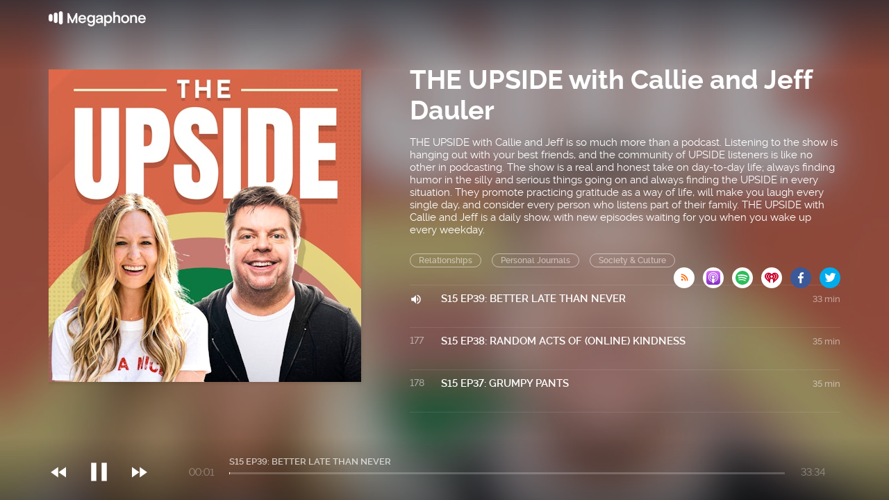

--- FILE ---
content_type: text/html; charset=utf-8
request_url: https://cms.megaphone.fm/channel/theupsidecj?page=8&selected=ADV4127903183
body_size: 3539
content:
<!DOCTYPE html><html><head><title>Megaphone</title><link rel="stylesheet" href="https://assets.megaphone.fm/assets/channel-be9be32df5cb165114d382d94eae960d2f250481f758bca38cf32ea7e675052e.css" media="all" /><meta name="csrf-param" content="authenticity_token" />
<meta name="csrf-token" content="dP25FhG-11k9wJfna9XFCwjAtnDYLOkOrO_kIFlMNVhPg5arOxeEZaHTDofqN7oz_xfKVfyT7WQNeHt5puow5Q" /><meta content="width=device-width, initial-scale=1" name="viewport" /><link href="http://feeds.megaphone.fm/theupsidecj" rel="alternate" title="THE UPSIDE with Callie and Jeff Dauler" type="application/rss+xml" /><meta content="S15 EP39:  BETTER LATE THAN NEVER by THE UPSIDE with Callie and Jeff Dauler" property="og:title" /><meta content="music.song" property="og:type" /><meta content="https://megaphone.imgix.net/podcasts/e20e0e4c-ca6d-11e9-9813-f3f84a9cf0ab/image/upside_new_cover.jpg?ixlib=rails-4.3.1&w=500&h=500" property="og:image" /><meta content="https://megaphone.imgix.net/podcasts/e20e0e4c-ca6d-11e9-9813-f3f84a9cf0ab/image/upside_new_cover.jpg?ixlib=rails-4.3.1&w=500&h=500" property="og:image:url" /><meta content="500" property="og:image:width" /><meta content="500" property="og:image:height" /><meta content="https://cms.megaphone.fm/channel/theupsidecj?page=8&amp;selected=ADV4127903183" property="og:url" /><meta content="http://traffic.megaphone.fm/TENTWT6016723482.mp3" property="og:audio" /><meta content="https://traffic.megaphone.fm/TENTWT6016723482.mp3" property="og:audio:secure_url" /><meta content="audio/mpeg" property="og:audio:type" /><meta content="THE UPSIDE with Callie and Jeff Dauler" property="og:audio:artist" /><meta content="S15 EP39:  BETTER LATE THAN NEVER" property="og:audio:title" /><meta content="Megaphone.fm" property="og:site_name" /><meta content="" property="og:description" /><meta content="player" property="twitter:card" /><meta content="@MegaphonePods" property="twitter:site" /><meta content="S15 EP39:  BETTER LATE THAN NEVER by THE UPSIDE with Callie and Jeff Dauler" property="twitter:title" /><meta content="" property="twitter:description" /><meta content="https://megaphone.imgix.net/podcasts/e20e0e4c-ca6d-11e9-9813-f3f84a9cf0ab/image/upside_new_cover.jpg?ixlib=rails-4.3.1&w=500&h=500" property="twitter:image" /><meta content="https://player.megaphone.fm/TENTWT6016723482" property="twitter:player" /><meta content="670" property="twitter:player:width" /><meta content="200" property="twitter:player:height" /><meta content="https://traffic.megaphone.fm/TENTWT6016723482.mp3" property="twitter:player:stream" /><meta content="audio/mpeg" property="twitter:player:stream:content_type" /><script src="https://assets.megaphone.fm/packs/js/channel-f209effa9300628f9dc3.js"></script><script src="https://assets.megaphone.fm/packs/js/libraries/google_analytics-2ca66dd49ed596704b31.js"></script></head><body><div class="pages-wrapper"><div class="public-podcast"><div class="background" id="channel-background" style="background-image: url(&#39;https://megaphone.imgix.net/podcasts/e20e0e4c-ca6d-11e9-9813-f3f84a9cf0ab/image/upside_new_cover.jpg?ixlib=rails-4.3.1&w=800&h=800&blur=200&#39;)"></div><div class="public-hero"><div class="channel-bar"><div class="center"><a href="/"><div class="logo"></div></a></div></div><div class="center"><div class="public-header"><div class="itunes-cover" id="cover-art"><img src="https://megaphone.imgix.net/podcasts/e20e0e4c-ca6d-11e9-9813-f3f84a9cf0ab/image/upside_new_cover.jpg?ixlib=rails-4.3.1&w=450&h=450" /></div><div class="public-podcast-container"><div class="info"><div class="title">THE UPSIDE with Callie and Jeff Dauler</div><div class="summary"><p>THE UPSIDE with Callie and Jeff is so much more than a podcast. Listening to the show is hanging out with your best friends, and the community of UPSIDE listeners is like no other in podcasting. The show is a real and honest take on day-to-day life; always finding humor in the silly and serious things going on and always finding the UPSIDE in every situation. They promote practicing gratitude as a way of life, will make you laugh every single day, and consider every person who listens part of their family. THE UPSIDE with Callie and Jeff is a daily show, with new episodes waiting for you when you wake up every weekday.</p></div><div class="categories"><div class="public-pill">Relationships</div><div class="public-pill">Personal Journals</div><div class="public-pill">Society &amp; Culture</div><div class="links-container"><a target="_blank" title="Subscribe via RSS" href="http://feeds.megaphone.fm/theupsidecj"><div class="btn-icon rss" data-type="rss">&#xe602;</div></a><a target="_blank" title="Subscribe via Apple Podcasts" href="https://itunes.apple.com/podcast/id1472460862"><div class="btn-icon itunes" data-type="itunes"></div></a><a target="_blank" title="Subscribe via Spotify" href="https://open.spotify.com/show/4nb7Bdt02fLCGHJZDuPSMv"><div class="btn-icon spotify" data-type="spotify"></div></a><a target="_blank" title="Subscribe via iHeart" href="https://www.iheart.com/podcast/1248-the-upside-with-callie-an-48957763/"><div class="btn-icon iheart" data-type="iheart" id="iheart"></div></a><a target="_blank" title="Share via Facebook" href="http://www.facebook.com/sharer.php?quote=THE+UPSIDE+with+Callie+and+Jeff+Dauler&amp;u=https%3A%2F%2Fmegaphone.link%2FADV2865861971"><div class="btn-icon facebook" data-type="facebook"></div></a><a target="_blank" title="Share via Twitter" href="https://twitter.com/intent/tweet?text=THE+UPSIDE+with+Callie+and+Jeff+Dauler&amp;url=https%3A%2F%2Fmegaphone.link%2FADV2865861971"><div class="btn-icon twitter" data-type="twitter" style="margin-right:0px"></div></a></div></div></div><div class="public-ep-list"><div class="public-divider"></div><div class="ep-container play-ep" id="0"><div class="ep-status">176</div><div class="ep-info"><div class="ep-title">S15 EP39:  BETTER LATE THAN NEVER</div><div class="ep-summary"></div></div><div class="ep-duration">33 min</div></div><div class="public-divider"></div><div class="ep-container play-ep" id="1"><div class="ep-status">177</div><div class="ep-info"><div class="ep-title">S15 EP38:  RANDOM ACTS OF (ONLINE) KINDNESS</div><div class="ep-summary"></div></div><div class="ep-duration">35 min</div></div><div class="public-divider"></div><div class="ep-container play-ep" id="2"><div class="ep-status">178</div><div class="ep-info"><div class="ep-title">S15 EP37:  GRUMPY PANTS</div><div class="ep-summary"></div></div><div class="ep-duration">35 min</div></div><div class="public-divider"></div><div class="ep-container play-ep" id="3"><div class="ep-status">179</div><div class="ep-info"><div class="ep-title">S15 EP36:  ANIMAL CRACKERS</div><div class="ep-summary"></div></div><div class="ep-duration">37 min</div></div><div class="public-divider"></div><div class="ep-container play-ep" id="4"><div class="ep-status">180</div><div class="ep-info"><div class="ep-title">S15 EP35:  CALL US, KELLY AND MARK</div><div class="ep-summary"></div></div><div class="ep-duration">38 min</div></div><div class="public-divider"></div><div class="ep-container play-ep" id="5"><div class="ep-status">181</div><div class="ep-info"><div class="ep-title">S15 EP34:  YOU SUNK MY BATTLESHIP</div><div class="ep-summary"></div></div><div class="ep-duration">33 min</div></div><div class="public-divider"></div><div class="ep-container play-ep" id="6"><div class="ep-status">182</div><div class="ep-info"><div class="ep-title">S15 EP33:  I JUST WANT TO SMELL GOOD DOWNWIND</div><div class="ep-summary"></div></div><div class="ep-duration">33 min</div></div><div class="public-divider"></div><div class="ep-container play-ep" id="7"><div class="ep-status">183</div><div class="ep-info"><div class="ep-title">S15 EP32:  WE ARE ROBOTS</div><div class="ep-summary"></div></div><div class="ep-duration">35 min</div></div><div class="public-divider"></div><div class="ep-container play-ep" id="8"><div class="ep-status">184</div><div class="ep-info"><div class="ep-title">S15 EP31:  FLOAT TO A NEW PLANE</div><div class="ep-summary"></div></div><div class="ep-duration">31 min</div></div><div class="public-divider"></div><div class="ep-container play-ep" id="9"><div class="ep-status">185</div><div class="ep-info"><div class="ep-title">S15 EP30:  RESULTS</div><div class="ep-summary"></div></div><div class="ep-duration">38 min</div></div><div class="public-divider"></div><div class="ep-container play-ep" id="10"><div class="ep-status">186</div><div class="ep-info"><div class="ep-title">S15 EP29:  CALL ME DADDY</div><div class="ep-summary"></div></div><div class="ep-duration">39 min</div></div><div class="public-divider"></div><div class="ep-container play-ep" id="11"><div class="ep-status">187</div><div class="ep-info"><div class="ep-title">S15 EP27:  LEAVE A VOICE MAIL!</div><div class="ep-summary"></div></div><div class="ep-duration">34 min</div></div><div class="public-divider"></div><div class="ep-container play-ep" id="12"><div class="ep-status">188</div><div class="ep-info"><div class="ep-title">S15 EP26:  HAM TEARS</div><div class="ep-summary"></div></div><div class="ep-duration">31 min</div></div><div class="public-divider"></div><div class="ep-container play-ep" id="13"><div class="ep-status">189</div><div class="ep-info"><div class="ep-title">S15 EP25:  THE GATEWAY</div><div class="ep-summary"></div></div><div class="ep-duration">30 min</div></div><div class="public-divider"></div><div class="ep-container play-ep" id="14"><div class="ep-status">190</div><div class="ep-info"><div class="ep-title">S15 EP24:  PRESSURE-WASHING WINS</div><div class="ep-summary"></div></div><div class="ep-duration">34 min</div></div><div class="public-divider"></div><div class="ep-container play-ep" id="15"><div class="ep-status">191</div><div class="ep-info"><div class="ep-title">S15 EP23:  IS JEFF A THIEF?</div><div class="ep-summary"></div></div><div class="ep-duration">29 min</div></div><div class="public-divider"></div><div class="ep-container play-ep" id="16"><div class="ep-status">192</div><div class="ep-info"><div class="ep-title">S15 EP22:  LATE EDITION ... LOTS OF UPDATES</div><div class="ep-summary"></div></div><div class="ep-duration">20 min</div></div><div class="public-divider"></div><div class="ep-container play-ep" id="17"><div class="ep-status">193</div><div class="ep-info"><div class="ep-title">S15 EP21:  THE JOY OF TRADER JOE&#39;S</div><div class="ep-summary"></div></div><div class="ep-duration">29 min</div></div><div class="public-divider"></div><div class="ep-container play-ep" id="18"><div class="ep-status">194</div><div class="ep-info"><div class="ep-title">S15 EP20:  WHAT IS tentwentytwo? WHAT DO YOU EV...</div><div class="ep-summary"></div></div><div class="ep-duration">37 min</div></div><div class="public-divider"></div><div class="ep-container play-ep" id="19"><div class="ep-status">195</div><div class="ep-info"><div class="ep-title">S15 EP19:  SO WE HAVE SOME REALLY BIG NEWS</div><div class="ep-summary"></div></div><div class="ep-duration">36 min</div></div><div class="public-divider"></div><div class="ep-container play-ep" id="20"><div class="ep-status">196</div><div class="ep-info"><div class="ep-title">S15 EP18:  CALLIE HAS NEVER WHAT?</div><div class="ep-summary"></div></div><div class="ep-duration">32 min</div></div><div class="public-divider"></div><div class="ep-container play-ep" id="21"><div class="ep-status">197</div><div class="ep-info"><div class="ep-title">S15 EP17:  THE DRINKING GAME</div><div class="ep-summary"></div></div><div class="ep-duration">21 min</div></div><div class="public-divider"></div><div class="ep-container play-ep" id="22"><div class="ep-status">198</div><div class="ep-info"><div class="ep-title">S15 EP16:  BAD BUNNY&#39;S COUSIN</div><div class="ep-summary"></div></div><div class="ep-duration">30 min</div></div><div class="public-divider"></div><div class="ep-container play-ep" id="23"><div class="ep-status">199</div><div class="ep-info"><div class="ep-title">S15 EP15:  SORRY BOB</div><div class="ep-summary"></div></div><div class="ep-duration">33 min</div></div><div class="public-divider"></div><div class="ep-container play-ep" id="24"><div class="ep-status">200</div><div class="ep-info"><div class="ep-title">S15 EP14:  SORRY. ALLERGIES. UGH.</div><div class="ep-summary"></div></div><div class="ep-duration">25 min</div></div>  <nav class="pagination" role="navigation" aria-label="pager">
    <span class="first">
  <a href="/channel/theupsidecj?selected=ADV4127903183">&laquo; First</a>
</span>

    <span class="prev">
  <a rel="prev" href="/channel/theupsidecj?page=7&amp;selected=ADV4127903183">&lsaquo; Prev</a>
</span>

        <span class="page gap">&hellip;</span>

        <span class="page">
  <a href="/channel/theupsidecj?page=4&amp;selected=ADV4127903183">4</a>
</span>

        <span class="page">
  <a href="/channel/theupsidecj?page=5&amp;selected=ADV4127903183">5</a>
</span>

        <span class="page">
  <a href="/channel/theupsidecj?page=6&amp;selected=ADV4127903183">6</a>
</span>

        <span class="page">
  <a rel="prev" href="/channel/theupsidecj?page=7&amp;selected=ADV4127903183">7</a>
</span>

        <span class="page current">
  8
</span>

        <span class="page">
  <a rel="next" href="/channel/theupsidecj?page=9&amp;selected=ADV4127903183">9</a>
</span>

        <span class="page">
  <a href="/channel/theupsidecj?page=10&amp;selected=ADV4127903183">10</a>
</span>

        <span class="page">
  <a href="/channel/theupsidecj?page=11&amp;selected=ADV4127903183">11</a>
</span>

        <span class="page">
  <a href="/channel/theupsidecj?page=12&amp;selected=ADV4127903183">12</a>
</span>

        <span class="page gap">&hellip;</span>

      <span class="next">
  <a rel="next" href="/channel/theupsidecj?page=9&amp;selected=ADV4127903183">Next &rsaquo;</a>
</span>

      <span class="last">
  <a href="/channel/theupsidecj?page=51&amp;selected=ADV4127903183">Last &raquo;</a>
</span>

  </nav>
</div></div></div></div><div class="public-player"><div class="center"><div class="player"><div class="jp-jplayer" id="jquery_jplayer"></div><div id="jp_container"><div class="player-controls"><div class="player-icon small prev"><p>&#xe020;</p></div><a class="jp-play" href="javascript:;" tabindex="1"><div class="player-icon"><p>&#xe037;</p></div></a><a class="jp-pause" href="javascript:;" tabindex="1"><div class="player-icon"><p>&#xe034;</p></div></a><div class="player-icon small next"><p>&#xe01f;</p></div></div><div class="player-time"><div aria-label="time" class="jp-current-time" role="timer">&nbsp;</div></div><div class="player-progress"><div class="player-title"><div aria-label="title" class="jp-title"></div></div><div class="jp-progress"><div class="jp-seek-bar"><div class="jp-play-bar"></div></div></div></div><div class="player-time pull-right"><div aria-label="duration" class="jp-duration" role="timer">&nbsp;</div></div></div></div></div></div></div></div><script nonce="tgsdmI6qdQCNl2fmcTc16w==">var playlist = JSON.parse('[{\"title\":\"S15 EP39:  BETTER LATE THAN NEVER\",\"mp3\":\"https://traffic.megaphone.fm/TENTWT6016723482.mp3\",\"uid\":\"TENTWT6016723482\",\"images\":{\"background\":\"https://megaphone.imgix.net/podcasts/e20e0e4c-ca6d-11e9-9813-f3f84a9cf0ab/image/upside_new_cover.jpg?ixlib=rails-4.3.1\\u0026w=800\\u0026h=800\\u0026blur=200\",\"tile\":\"\\u003cimg src=\\\"https://megaphone.imgix.net/podcasts/e20e0e4c-ca6d-11e9-9813-f3f84a9cf0ab/image/upside_new_cover.jpg?ixlib=rails-4.3.1\\u0026w=450\\u0026h=450\\\" /\\u003e\"}},{\"title\":\"S15 EP38:  RANDOM ACTS OF (ONLINE) KINDNESS\",\"mp3\":\"https://traffic.megaphone.fm/TENTWT2171590795.mp3\",\"uid\":\"TENTWT2171590795\",\"images\":{\"background\":\"https://megaphone.imgix.net/podcasts/e20e0e4c-ca6d-11e9-9813-f3f84a9cf0ab/image/upside_new_cover.jpg?ixlib=rails-4.3.1\\u0026w=800\\u0026h=800\\u0026blur=200\",\"tile\":\"\\u003cimg src=\\\"https://megaphone.imgix.net/podcasts/e20e0e4c-ca6d-11e9-9813-f3f84a9cf0ab/image/upside_new_cover.jpg?ixlib=rails-4.3.1\\u0026w=450\\u0026h=450\\\" /\\u003e\"}},{\"title\":\"S15 EP37:  GRUMPY PANTS\",\"mp3\":\"https://traffic.megaphone.fm/TENTWT4259950903.mp3\",\"uid\":\"TENTWT4259950903\",\"images\":{\"background\":\"https://megaphone.imgix.net/podcasts/e20e0e4c-ca6d-11e9-9813-f3f84a9cf0ab/image/upside_new_cover.jpg?ixlib=rails-4.3.1\\u0026w=800\\u0026h=800\\u0026blur=200\",\"tile\":\"\\u003cimg src=\\\"https://megaphone.imgix.net/podcasts/e20e0e4c-ca6d-11e9-9813-f3f84a9cf0ab/image/upside_new_cover.jpg?ixlib=rails-4.3.1\\u0026w=450\\u0026h=450\\\" /\\u003e\"}},{\"title\":\"S15 EP36:  ANIMAL CRACKERS\",\"mp3\":\"https://traffic.megaphone.fm/TENTWT2119341684.mp3\",\"uid\":\"TENTWT2119341684\",\"images\":{\"background\":\"https://megaphone.imgix.net/podcasts/e20e0e4c-ca6d-11e9-9813-f3f84a9cf0ab/image/upside_new_cover.jpg?ixlib=rails-4.3.1\\u0026w=800\\u0026h=800\\u0026blur=200\",\"tile\":\"\\u003cimg src=\\\"https://megaphone.imgix.net/podcasts/e20e0e4c-ca6d-11e9-9813-f3f84a9cf0ab/image/upside_new_cover.jpg?ixlib=rails-4.3.1\\u0026w=450\\u0026h=450\\\" /\\u003e\"}},{\"title\":\"S15 EP35:  CALL US, KELLY AND MARK\",\"mp3\":\"https://traffic.megaphone.fm/TENTWT3929188209.mp3\",\"uid\":\"TENTWT3929188209\",\"images\":{\"background\":\"https://megaphone.imgix.net/podcasts/e20e0e4c-ca6d-11e9-9813-f3f84a9cf0ab/image/upside_new_cover.jpg?ixlib=rails-4.3.1\\u0026w=800\\u0026h=800\\u0026blur=200\",\"tile\":\"\\u003cimg src=\\\"https://megaphone.imgix.net/podcasts/e20e0e4c-ca6d-11e9-9813-f3f84a9cf0ab/image/upside_new_cover.jpg?ixlib=rails-4.3.1\\u0026w=450\\u0026h=450\\\" /\\u003e\"}},{\"title\":\"S15 EP34:  YOU SUNK MY BATTLESHIP\",\"mp3\":\"https://traffic.megaphone.fm/TENTWT3538762120.mp3\",\"uid\":\"TENTWT3538762120\",\"images\":{\"background\":\"https://megaphone.imgix.net/podcasts/e20e0e4c-ca6d-11e9-9813-f3f84a9cf0ab/image/upside_new_cover.jpg?ixlib=rails-4.3.1\\u0026w=800\\u0026h=800\\u0026blur=200\",\"tile\":\"\\u003cimg src=\\\"https://megaphone.imgix.net/podcasts/e20e0e4c-ca6d-11e9-9813-f3f84a9cf0ab/image/upside_new_cover.jpg?ixlib=rails-4.3.1\\u0026w=450\\u0026h=450\\\" /\\u003e\"}},{\"title\":\"S15 EP33:  I JUST WANT TO SMELL GOOD DOWNWIND\",\"mp3\":\"https://traffic.megaphone.fm/TENTWT6310637364.mp3\",\"uid\":\"TENTWT6310637364\",\"images\":{\"background\":\"https://megaphone.imgix.net/podcasts/e20e0e4c-ca6d-11e9-9813-f3f84a9cf0ab/image/upside_new_cover.jpg?ixlib=rails-4.3.1\\u0026w=800\\u0026h=800\\u0026blur=200\",\"tile\":\"\\u003cimg src=\\\"https://megaphone.imgix.net/podcasts/e20e0e4c-ca6d-11e9-9813-f3f84a9cf0ab/image/upside_new_cover.jpg?ixlib=rails-4.3.1\\u0026w=450\\u0026h=450\\\" /\\u003e\"}},{\"title\":\"S15 EP32:  WE ARE ROBOTS\",\"mp3\":\"https://traffic.megaphone.fm/TENTWT9581549662.mp3\",\"uid\":\"TENTWT9581549662\",\"images\":{\"background\":\"https://megaphone.imgix.net/podcasts/e20e0e4c-ca6d-11e9-9813-f3f84a9cf0ab/image/upside_new_cover.jpg?ixlib=rails-4.3.1\\u0026w=800\\u0026h=800\\u0026blur=200\",\"tile\":\"\\u003cimg src=\\\"https://megaphone.imgix.net/podcasts/e20e0e4c-ca6d-11e9-9813-f3f84a9cf0ab/image/upside_new_cover.jpg?ixlib=rails-4.3.1\\u0026w=450\\u0026h=450\\\" /\\u003e\"}},{\"title\":\"S15 EP31:  FLOAT TO A NEW PLANE\",\"mp3\":\"https://traffic.megaphone.fm/TENTWT2446052207.mp3\",\"uid\":\"TENTWT2446052207\",\"images\":{\"background\":\"https://megaphone.imgix.net/podcasts/e20e0e4c-ca6d-11e9-9813-f3f84a9cf0ab/image/upside_new_cover.jpg?ixlib=rails-4.3.1\\u0026w=800\\u0026h=800\\u0026blur=200\",\"tile\":\"\\u003cimg src=\\\"https://megaphone.imgix.net/podcasts/e20e0e4c-ca6d-11e9-9813-f3f84a9cf0ab/image/upside_new_cover.jpg?ixlib=rails-4.3.1\\u0026w=450\\u0026h=450\\\" /\\u003e\"}},{\"title\":\"S15 EP30:  RESULTS\",\"mp3\":\"https://traffic.megaphone.fm/TENTWT3252553528.mp3\",\"uid\":\"TENTWT3252553528\",\"images\":{\"background\":\"https://megaphone.imgix.net/podcasts/e20e0e4c-ca6d-11e9-9813-f3f84a9cf0ab/image/upside_new_cover.jpg?ixlib=rails-4.3.1\\u0026w=800\\u0026h=800\\u0026blur=200\",\"tile\":\"\\u003cimg src=\\\"https://megaphone.imgix.net/podcasts/e20e0e4c-ca6d-11e9-9813-f3f84a9cf0ab/image/upside_new_cover.jpg?ixlib=rails-4.3.1\\u0026w=450\\u0026h=450\\\" /\\u003e\"}},{\"title\":\"S15 EP29:  CALL ME DADDY\",\"mp3\":\"https://traffic.megaphone.fm/TENTWT1154329346.mp3\",\"uid\":\"TENTWT1154329346\",\"images\":{\"background\":\"https://megaphone.imgix.net/podcasts/e20e0e4c-ca6d-11e9-9813-f3f84a9cf0ab/image/upside_new_cover.jpg?ixlib=rails-4.3.1\\u0026w=800\\u0026h=800\\u0026blur=200\",\"tile\":\"\\u003cimg src=\\\"https://megaphone.imgix.net/podcasts/e20e0e4c-ca6d-11e9-9813-f3f84a9cf0ab/image/upside_new_cover.jpg?ixlib=rails-4.3.1\\u0026w=450\\u0026h=450\\\" /\\u003e\"}},{\"title\":\"S15 EP27:  LEAVE A VOICE MAIL!\",\"mp3\":\"https://traffic.megaphone.fm/TENTWT7506009132.mp3\",\"uid\":\"TENTWT7506009132\",\"images\":{\"background\":\"https://megaphone.imgix.net/podcasts/e20e0e4c-ca6d-11e9-9813-f3f84a9cf0ab/image/upside_new_cover.jpg?ixlib=rails-4.3.1\\u0026w=800\\u0026h=800\\u0026blur=200\",\"tile\":\"\\u003cimg src=\\\"https://megaphone.imgix.net/podcasts/e20e0e4c-ca6d-11e9-9813-f3f84a9cf0ab/image/upside_new_cover.jpg?ixlib=rails-4.3.1\\u0026w=450\\u0026h=450\\\" /\\u003e\"}},{\"title\":\"S15 EP26:  HAM TEARS\",\"mp3\":\"https://traffic.megaphone.fm/TENTWT1899816012.mp3\",\"uid\":\"TENTWT1899816012\",\"images\":{\"background\":\"https://megaphone.imgix.net/podcasts/e20e0e4c-ca6d-11e9-9813-f3f84a9cf0ab/image/upside_new_cover.jpg?ixlib=rails-4.3.1\\u0026w=800\\u0026h=800\\u0026blur=200\",\"tile\":\"\\u003cimg src=\\\"https://megaphone.imgix.net/podcasts/e20e0e4c-ca6d-11e9-9813-f3f84a9cf0ab/image/upside_new_cover.jpg?ixlib=rails-4.3.1\\u0026w=450\\u0026h=450\\\" /\\u003e\"}},{\"title\":\"S15 EP25:  THE GATEWAY\",\"mp3\":\"https://traffic.megaphone.fm/TENTWT2739807225.mp3\",\"uid\":\"TENTWT2739807225\",\"images\":{\"background\":\"https://megaphone.imgix.net/podcasts/e20e0e4c-ca6d-11e9-9813-f3f84a9cf0ab/image/upside_new_cover.jpg?ixlib=rails-4.3.1\\u0026w=800\\u0026h=800\\u0026blur=200\",\"tile\":\"\\u003cimg src=\\\"https://megaphone.imgix.net/podcasts/e20e0e4c-ca6d-11e9-9813-f3f84a9cf0ab/image/upside_new_cover.jpg?ixlib=rails-4.3.1\\u0026w=450\\u0026h=450\\\" /\\u003e\"}},{\"title\":\"S15 EP24:  PRESSURE-WASHING WINS\",\"mp3\":\"https://traffic.megaphone.fm/TENTWT7941500099.mp3\",\"uid\":\"TENTWT7941500099\",\"images\":{\"background\":\"https://megaphone.imgix.net/podcasts/e20e0e4c-ca6d-11e9-9813-f3f84a9cf0ab/image/upside_new_cover.jpg?ixlib=rails-4.3.1\\u0026w=800\\u0026h=800\\u0026blur=200\",\"tile\":\"\\u003cimg src=\\\"https://megaphone.imgix.net/podcasts/e20e0e4c-ca6d-11e9-9813-f3f84a9cf0ab/image/upside_new_cover.jpg?ixlib=rails-4.3.1\\u0026w=450\\u0026h=450\\\" /\\u003e\"}},{\"title\":\"S15 EP23:  IS JEFF A THIEF?\",\"mp3\":\"https://traffic.megaphone.fm/TENTWT5309795377.mp3\",\"uid\":\"TENTWT5309795377\",\"images\":{\"background\":\"https://megaphone.imgix.net/podcasts/e20e0e4c-ca6d-11e9-9813-f3f84a9cf0ab/image/upside_new_cover.jpg?ixlib=rails-4.3.1\\u0026w=800\\u0026h=800\\u0026blur=200\",\"tile\":\"\\u003cimg src=\\\"https://megaphone.imgix.net/podcasts/e20e0e4c-ca6d-11e9-9813-f3f84a9cf0ab/image/upside_new_cover.jpg?ixlib=rails-4.3.1\\u0026w=450\\u0026h=450\\\" /\\u003e\"}},{\"title\":\"S15 EP22:  LATE EDITION ... LOTS OF UPDATES\",\"mp3\":\"https://traffic.megaphone.fm/TENTWT7128495548.mp3\",\"uid\":\"TENTWT7128495548\",\"images\":{\"background\":\"https://megaphone.imgix.net/podcasts/e20e0e4c-ca6d-11e9-9813-f3f84a9cf0ab/image/upside_new_cover.jpg?ixlib=rails-4.3.1\\u0026w=800\\u0026h=800\\u0026blur=200\",\"tile\":\"\\u003cimg src=\\\"https://megaphone.imgix.net/podcasts/e20e0e4c-ca6d-11e9-9813-f3f84a9cf0ab/image/upside_new_cover.jpg?ixlib=rails-4.3.1\\u0026w=450\\u0026h=450\\\" /\\u003e\"}},{\"title\":\"S15 EP21:  THE JOY OF TRADER JOE\'S\",\"mp3\":\"https://traffic.megaphone.fm/TENTWT1416168803.mp3\",\"uid\":\"TENTWT1416168803\",\"images\":{\"background\":\"https://megaphone.imgix.net/podcasts/e20e0e4c-ca6d-11e9-9813-f3f84a9cf0ab/image/upside_new_cover.jpg?ixlib=rails-4.3.1\\u0026w=800\\u0026h=800\\u0026blur=200\",\"tile\":\"\\u003cimg src=\\\"https://megaphone.imgix.net/podcasts/e20e0e4c-ca6d-11e9-9813-f3f84a9cf0ab/image/upside_new_cover.jpg?ixlib=rails-4.3.1\\u0026w=450\\u0026h=450\\\" /\\u003e\"}},{\"title\":\"S15 EP20:  WHAT IS tentwentytwo? WHAT DO YOU EV...\",\"mp3\":\"https://traffic.megaphone.fm/TENTWT6058011779.mp3\",\"uid\":\"TENTWT6058011779\",\"images\":{\"background\":\"https://megaphone.imgix.net/podcasts/e20e0e4c-ca6d-11e9-9813-f3f84a9cf0ab/image/upside_new_cover.jpg?ixlib=rails-4.3.1\\u0026w=800\\u0026h=800\\u0026blur=200\",\"tile\":\"\\u003cimg src=\\\"https://megaphone.imgix.net/podcasts/e20e0e4c-ca6d-11e9-9813-f3f84a9cf0ab/image/upside_new_cover.jpg?ixlib=rails-4.3.1\\u0026w=450\\u0026h=450\\\" /\\u003e\"}},{\"title\":\"S15 EP19:  SO WE HAVE SOME REALLY BIG NEWS\",\"mp3\":\"https://traffic.megaphone.fm/TENTWT8459863134.mp3\",\"uid\":\"TENTWT8459863134\",\"images\":{\"background\":\"https://megaphone.imgix.net/podcasts/e20e0e4c-ca6d-11e9-9813-f3f84a9cf0ab/image/upside_new_cover.jpg?ixlib=rails-4.3.1\\u0026w=800\\u0026h=800\\u0026blur=200\",\"tile\":\"\\u003cimg src=\\\"https://megaphone.imgix.net/podcasts/e20e0e4c-ca6d-11e9-9813-f3f84a9cf0ab/image/upside_new_cover.jpg?ixlib=rails-4.3.1\\u0026w=450\\u0026h=450\\\" /\\u003e\"}},{\"title\":\"S15 EP18:  CALLIE HAS NEVER WHAT?\",\"mp3\":\"https://traffic.megaphone.fm/TENTWT4501906583.mp3\",\"uid\":\"TENTWT4501906583\",\"images\":{\"background\":\"https://megaphone.imgix.net/podcasts/e20e0e4c-ca6d-11e9-9813-f3f84a9cf0ab/image/upside_new_cover.jpg?ixlib=rails-4.3.1\\u0026w=800\\u0026h=800\\u0026blur=200\",\"tile\":\"\\u003cimg src=\\\"https://megaphone.imgix.net/podcasts/e20e0e4c-ca6d-11e9-9813-f3f84a9cf0ab/image/upside_new_cover.jpg?ixlib=rails-4.3.1\\u0026w=450\\u0026h=450\\\" /\\u003e\"}},{\"title\":\"S15 EP17:  THE DRINKING GAME\",\"mp3\":\"https://traffic.megaphone.fm/TENTWT7963604097.mp3\",\"uid\":\"TENTWT7963604097\",\"images\":{\"background\":\"https://megaphone.imgix.net/podcasts/e20e0e4c-ca6d-11e9-9813-f3f84a9cf0ab/image/upside_new_cover.jpg?ixlib=rails-4.3.1\\u0026w=800\\u0026h=800\\u0026blur=200\",\"tile\":\"\\u003cimg src=\\\"https://megaphone.imgix.net/podcasts/e20e0e4c-ca6d-11e9-9813-f3f84a9cf0ab/image/upside_new_cover.jpg?ixlib=rails-4.3.1\\u0026w=450\\u0026h=450\\\" /\\u003e\"}},{\"title\":\"S15 EP16:  BAD BUNNY\'S COUSIN\",\"mp3\":\"https://traffic.megaphone.fm/TENTWT7685714244.mp3\",\"uid\":\"TENTWT7685714244\",\"images\":{\"background\":\"https://megaphone.imgix.net/podcasts/e20e0e4c-ca6d-11e9-9813-f3f84a9cf0ab/image/upside_new_cover.jpg?ixlib=rails-4.3.1\\u0026w=800\\u0026h=800\\u0026blur=200\",\"tile\":\"\\u003cimg src=\\\"https://megaphone.imgix.net/podcasts/e20e0e4c-ca6d-11e9-9813-f3f84a9cf0ab/image/upside_new_cover.jpg?ixlib=rails-4.3.1\\u0026w=450\\u0026h=450\\\" /\\u003e\"}},{\"title\":\"S15 EP15:  SORRY BOB\",\"mp3\":\"https://traffic.megaphone.fm/TENTWT7654707659.mp3\",\"uid\":\"TENTWT7654707659\",\"images\":{\"background\":\"https://megaphone.imgix.net/podcasts/e20e0e4c-ca6d-11e9-9813-f3f84a9cf0ab/image/upside_new_cover.jpg?ixlib=rails-4.3.1\\u0026w=800\\u0026h=800\\u0026blur=200\",\"tile\":\"\\u003cimg src=\\\"https://megaphone.imgix.net/podcasts/e20e0e4c-ca6d-11e9-9813-f3f84a9cf0ab/image/upside_new_cover.jpg?ixlib=rails-4.3.1\\u0026w=450\\u0026h=450\\\" /\\u003e\"}},{\"title\":\"S15 EP14:  SORRY. ALLERGIES. UGH.\",\"mp3\":\"https://traffic.megaphone.fm/TENTWT2351682130.mp3\",\"uid\":\"TENTWT2351682130\",\"images\":{\"background\":\"https://megaphone.imgix.net/podcasts/e20e0e4c-ca6d-11e9-9813-f3f84a9cf0ab/image/upside_new_cover.jpg?ixlib=rails-4.3.1\\u0026w=800\\u0026h=800\\u0026blur=200\",\"tile\":\"\\u003cimg src=\\\"https://megaphone.imgix.net/podcasts/e20e0e4c-ca6d-11e9-9813-f3f84a9cf0ab/image/upside_new_cover.jpg?ixlib=rails-4.3.1\\u0026w=450\\u0026h=450\\\" /\\u003e\"}}]');
var jPlayerConfig = {
  player: '#jquery_jplayer',
  ancestor: '#jp_container',
  playEpisode: '.play-ep',
  episodeStatus: '.ep-status',
  playingClass: 'playing-icon',
  next: '.next',
  previous: '.prev',
  play: '.jp-play',
  pause: '.jp-pause'
};

var channelOptions = {};

if (false) {
  channelOptions = {autoReloadUrl: ''}
}

var player = new ChannelPlayer(playlist, jPlayerConfig, channelOptions);

var actionButtons = document.getElementsByClassName('btn-icon');

for(var i = 0; i < actionButtons.length; i++) {
  actionButtons[i].addEventListener('click', function(event) {
    window.ga('send', {
      hitType: 'event',
      eventCategory: 'ChannelPlayer',
      eventAction: 'click',
      eventLabel: event.target.getAttribute('data-type')
    });
  });
}</script></div></body></html>

--- FILE ---
content_type: application/javascript
request_url: https://assets.megaphone.fm/packs/js/channel-f209effa9300628f9dc3.js
body_size: 50424
content:
/*! For license information please see channel-f209effa9300628f9dc3.js.LICENSE.txt */
!function(t){var e={};function n(i){if(e[i])return e[i].exports;var r=e[i]={i:i,l:!1,exports:{}};return t[i].call(r.exports,r,r.exports,n),r.l=!0,r.exports}n.m=t,n.c=e,n.d=function(t,e,i){n.o(t,e)||Object.defineProperty(t,e,{enumerable:!0,get:i})},n.r=function(t){"undefined"!==typeof Symbol&&Symbol.toStringTag&&Object.defineProperty(t,Symbol.toStringTag,{value:"Module"}),Object.defineProperty(t,"__esModule",{value:!0})},n.t=function(t,e){if(1&e&&(t=n(t)),8&e)return t;if(4&e&&"object"===typeof t&&t&&t.__esModule)return t;var i=Object.create(null);if(n.r(i),Object.defineProperty(i,"default",{enumerable:!0,value:t}),2&e&&"string"!=typeof t)for(var r in t)n.d(i,r,function(e){return t[e]}.bind(null,r));return i},n.n=function(t){var e=t&&t.__esModule?function(){return t.default}:function(){return t};return n.d(e,"a",e),e},n.o=function(t,e){return Object.prototype.hasOwnProperty.call(t,e)},n.p="/packs/",n(n.s=7170)}({1e3:function(t,e,n){var i,r;i=[n(17),n(535),n(85),n(172),n(547)],void 0===(r=function(t,e){var n=/%20/g,i=/\[\]$/,r=/\r?\n/g,s=/^(?:submit|button|image|reset|file)$/i,o=/^(?:input|select|textarea|keygen)/i;function a(e,n,r,s){var o;if(t.isArray(n))t.each(n,(function(t,n){r||i.test(e)?s(e,n):a(e+"["+("object"===typeof n&&null!=n?t:"")+"]",n,r,s)}));else if(r||"object"!==t.type(n))s(e,n);else for(o in n)a(e+"["+o+"]",n[o],r,s)}return t.param=function(e,i){var r,s=[],o=function(e,n){n=t.isFunction(n)?n():null==n?"":n,s[s.length]=encodeURIComponent(e)+"="+encodeURIComponent(n)};if(void 0===i&&(i=t.ajaxSettings&&t.ajaxSettings.traditional),t.isArray(e)||e.jquery&&!t.isPlainObject(e))t.each(e,(function(){o(this.name,this.value)}));else for(r in e)a(r,e[r],i,o);return s.join("&").replace(n,"+")},t.fn.extend({serialize:function(){return t.param(this.serializeArray())},serializeArray:function(){return this.map((function(){var e=t.prop(this,"elements");return e?t.makeArray(e):this})).filter((function(){var n=this.type;return this.name&&!t(this).is(":disabled")&&o.test(this.nodeName)&&!s.test(n)&&(this.checked||!e.test(n))})).map((function(e,n){var i=t(this).val();return null==i?null:t.isArray(i)?t.map(i,(function(t){return{name:n.name,value:t.replace(r,"\r\n")}})):{name:n.name,value:i.replace(r,"\r\n")}})).get()}}),t}.apply(e,i))||(t.exports=r)},1001:function(t,e,n){var i,r;i=[n(17),n(171),n(174)],void 0===(r=function(t,e){t.ajaxSettings.xhr=function(){try{return new window.XMLHttpRequest}catch(t){}};var n={0:200,1223:204},i=t.ajaxSettings.xhr();e.cors=!!i&&"withCredentials"in i,e.ajax=i=!!i,t.ajaxTransport((function(t){var r,s;if(e.cors||i&&!t.crossDomain)return{send:function(e,i){var o,a=t.xhr();if(a.open(t.type,t.url,t.async,t.username,t.password),t.xhrFields)for(o in t.xhrFields)a[o]=t.xhrFields[o];for(o in t.mimeType&&a.overrideMimeType&&a.overrideMimeType(t.mimeType),t.crossDomain||e["X-Requested-With"]||(e["X-Requested-With"]="XMLHttpRequest"),e)a.setRequestHeader(o,e[o]);r=function(t){return function(){r&&(r=s=a.onload=a.onerror=a.onabort=a.onreadystatechange=null,"abort"===t?a.abort():"error"===t?"number"!==typeof a.status?i(0,"error"):i(a.status,a.statusText):i(n[a.status]||a.status,a.statusText,"text"!==(a.responseType||"text")||"string"!==typeof a.responseText?{binary:a.response}:{text:a.responseText},a.getAllResponseHeaders()))}},a.onload=r(),s=a.onerror=r("error"),void 0!==a.onabort?a.onabort=s:a.onreadystatechange=function(){4===a.readyState&&window.setTimeout((function(){r&&s()}))},r=r("abort");try{a.send(t.hasContent&&t.data||null)}catch(l){if(r)throw l}},abort:function(){r&&r()}}}))}.apply(e,i))||(t.exports=r)},1002:function(t,e,n){var i,r;i=[n(17),n(64),n(174)],void 0===(r=function(t,e){t.ajaxSetup({accepts:{script:"text/javascript, application/javascript, application/ecmascript, application/x-ecmascript"},contents:{script:/\b(?:java|ecma)script\b/},converters:{"text script":function(e){return t.globalEval(e),e}}}),t.ajaxPrefilter("script",(function(t){void 0===t.cache&&(t.cache=!1),t.crossDomain&&(t.type="GET")})),t.ajaxTransport("script",(function(n){var i,r;if(n.crossDomain)return{send:function(s,o){i=t("<script>").prop({charset:n.scriptCharset,src:n.url}).on("load error",r=function(t){i.remove(),r=null,t&&o("error"===t.type?404:200,t.type)}),e.head.appendChild(i[0])},abort:function(){r&&r()}}}))}.apply(e,i))||(t.exports=r)},1003:function(t,e,n){var i,r;i=[n(17),n(549),n(550),n(174)],r=function(t,e,n){var i=[],r=/(=)\?(?=&|$)|\?\?/;t.ajaxSetup({jsonp:"callback",jsonpCallback:function(){var n=i.pop()||t.expando+"_"+e++;return this[n]=!0,n}}),t.ajaxPrefilter("json jsonp",(function(e,s,o){var a,l,u,c=!1!==e.jsonp&&(r.test(e.url)?"url":"string"===typeof e.data&&0===(e.contentType||"").indexOf("application/x-www-form-urlencoded")&&r.test(e.data)&&"data");if(c||"jsonp"===e.dataTypes[0])return a=e.jsonpCallback=t.isFunction(e.jsonpCallback)?e.jsonpCallback():e.jsonpCallback,c?e[c]=e[c].replace(r,"$1"+a):!1!==e.jsonp&&(e.url+=(n.test(e.url)?"&":"?")+e.jsonp+"="+a),e.converters["script json"]=function(){return u||t.error(a+" was not called"),u[0]},e.dataTypes[0]="json",l=window[a],window[a]=function(){u=arguments},o.always((function(){void 0===l?t(window).removeProp(a):window[a]=l,e[a]&&(e.jsonpCallback=s.jsonpCallback,i.push(a)),u&&t.isFunction(l)&&l(u[0]),u=l=void 0})),"script"}))}.apply(e,i),void 0===r||(t.exports=r)},1004:function(t,e,n){var i,r;i=[n(17),n(1005),n(174),n(172),n(267),n(66),n(548)],r=function(t){var e=t.fn.load;t.fn.load=function(n,i,r){if("string"!==typeof n&&e)return e.apply(this,arguments);var s,o,a,l=this,u=n.indexOf(" ");return u>-1&&(s=t.trim(n.slice(u)),n=n.slice(0,u)),t.isFunction(i)?(r=i,i=void 0):i&&"object"===typeof i&&(o="POST"),l.length>0&&t.ajax({url:n,type:o||"GET",dataType:"html",data:i}).done((function(e){a=arguments,l.html(s?t("<div>").append(t.parseHTML(e)).find(s):e)})).always(r&&function(t,e){l.each((function(){r.apply(this,a||[t.responseText,e,t])}))}),this}}.apply(e,i),void 0===r||(t.exports=r)},1005:function(t,e,n){var i,r;i=[n(17),n(64),n(526),n(541)],void 0===(r=function(t,e,n,i){return t.parseHTML=function(r,s,o){if(!r||"string"!==typeof r)return null;"boolean"===typeof s&&(o=s,s=!1),s=s||e;var a=n.exec(r),l=!o&&[];return a?[s.createElement(a[1])]:(a=i([r],s,l),l&&l.length&&t(l).remove(),t.merge([],a.childNodes))},t.parseHTML}.apply(e,i))||(t.exports=r)},1006:function(t,e,n){var i,r;i=[n(17),n(173)],void 0===(r=function(t){t.each(["ajaxStart","ajaxStop","ajaxComplete","ajaxError","ajaxSuccess","ajaxSend"],(function(e,n){t.fn[n]=function(t){return this.on(n,t)}}))}.apply(e,i))||(t.exports=r)},1007:function(t,e,n){var i,r;i=[n(17),n(66),n(370)],void 0===(r=function(t){t.expr.filters.animated=function(e){return t.grep(t.timers,(function(t){return e===t.elem})).length}}.apply(e,i))||(t.exports=r)},1008:function(t,e,n){var i,r;i=[n(17),n(151),n(64),n(545),n(373),n(544),n(546),n(374),n(85),n(214),n(66)],r=function(t,e,n,i,r,s,o,a){function l(e){return t.isWindow(e)?e:9===e.nodeType&&e.defaultView}return t.offset={setOffset:function(e,n,i){var r,s,o,a,l,u,c=t.css(e,"position"),h=t(e),d={};"static"===c&&(e.style.position="relative"),l=h.offset(),o=t.css(e,"top"),u=t.css(e,"left"),("absolute"===c||"fixed"===c)&&(o+u).indexOf("auto")>-1?(a=(r=h.position()).top,s=r.left):(a=parseFloat(o)||0,s=parseFloat(u)||0),t.isFunction(n)&&(n=n.call(e,i,t.extend({},l))),null!=n.top&&(d.top=n.top-l.top+a),null!=n.left&&(d.left=n.left-l.left+s),"using"in n?n.using.call(e,d):h.css(d)}},t.fn.extend({offset:function(e){if(arguments.length)return void 0===e?this:this.each((function(n){t.offset.setOffset(this,e,n)}));var n,i,r=this[0],s={top:0,left:0},o=r&&r.ownerDocument;return o?(n=o.documentElement,t.contains(n,r)?(s=r.getBoundingClientRect(),i=l(o),{top:s.top+i.pageYOffset-n.clientTop,left:s.left+i.pageXOffset-n.clientLeft}):s):void 0},position:function(){if(this[0]){var e,n,i=this[0],r={top:0,left:0};return"fixed"===t.css(i,"position")?n=i.getBoundingClientRect():(e=this.offsetParent(),n=this.offset(),t.nodeName(e[0],"html")||(r=e.offset()),r.top+=t.css(e[0],"borderTopWidth",!0),r.left+=t.css(e[0],"borderLeftWidth",!0)),{top:n.top-r.top-t.css(i,"marginTop",!0),left:n.left-r.left-t.css(i,"marginLeft",!0)}}},offsetParent:function(){return this.map((function(){for(var e=this.offsetParent;e&&"static"===t.css(e,"position");)e=e.offsetParent;return e||i}))}}),t.each({scrollLeft:"pageXOffset",scrollTop:"pageYOffset"},(function(n,i){var r="pageYOffset"===i;t.fn[n]=function(t){return e(this,(function(t,e,n){var s=l(t);if(void 0===n)return s?s[i]:t[e];s?s.scrollTo(r?s.pageXOffset:n,r?n:s.pageYOffset):t[e]=n}),n,t,arguments.length)}})),t.each(["top","left"],(function(e,n){t.cssHooks[n]=o(a.pixelPosition,(function(e,i){if(i)return i=s(e,n),r.test(i)?t(e).position()[n]+"px":i}))})),t}.apply(e,i),void 0===r||(t.exports=r)},1009:function(t,e,n){var i,r;i=[n(17),n(151),n(214)],r=function(t,e){return t.each({Height:"height",Width:"width"},(function(n,i){t.each({padding:"inner"+n,content:i,"":"outer"+n},(function(r,s){t.fn[s]=function(s,o){var a=arguments.length&&(r||"boolean"!==typeof s),l=r||(!0===s||!0===o?"margin":"border");return e(this,(function(e,i,r){var s;return t.isWindow(e)?e.document.documentElement["client"+n]:9===e.nodeType?(s=e.documentElement,Math.max(e.body["scroll"+n],s["scroll"+n],e.body["offset"+n],s["offset"+n],s["client"+n])):void 0===r?t.css(e,i,l):t.style(e,i,r,l)}),i,a?s:void 0,a,null)}}))})),t}.apply(e,i),void 0===r||(t.exports=r)},1010:function(t,e,n){var i,r;i=[n(17)],r=function(t){t.fn.extend({bind:function(t,e,n){return this.on(t,null,e,n)},unbind:function(t,e){return this.off(t,null,e)},delegate:function(t,e,n,i){return this.on(e,t,n,i)},undelegate:function(t,e,n){return 1===arguments.length?this.off(t,"**"):this.off(e,t||"**",n)},size:function(){return this.length}}),t.fn.andSelf=t.fn.addBack}.apply(e,i),void 0===r||(t.exports=r)},1011:function(t,e,n){var i,r;i=[n(17)],void 0===(r=function(n){void 0===(r=function(){return n}.apply(e,i=[]))||(t.exports=r)}.apply(e,i))||(t.exports=r)},150:function(t,e,n){var i;void 0===(i=function(){return/\S+/g}.call(e,n,e,t))||(t.exports=i)},151:function(t,e,n){var i,r;i=[n(17)],void 0===(r=function(t){var e=function(n,i,r,s,o,a,l){var u=0,c=n.length,h=null==r;if("object"===t.type(r))for(u in o=!0,r)e(n,i,u,r[u],!0,a,l);else if(void 0!==s&&(o=!0,t.isFunction(s)||(l=!0),h&&(l?(i.call(n,s),i=null):(h=i,i=function(e,n,i){return h.call(t(e),i)})),i))for(;u<c;u++)i(n[u],r,l?s:s.call(n[u],u,i(n[u],r)));return o?n:h?i.call(n):c?i(n[0],r):a};return e}.apply(e,i))||(t.exports=r)},17:function(t,e,n){var i,r;i=[n(212),n(64),n(364),n(522),n(523),n(365),n(366),n(978),n(524),n(171)],r=function(t,e,n,i,r,s,o,a,l,u){var c="@VERSION",h=function(t,e){return new h.fn.init(t,e)},d=/^[\s\uFEFF\xA0]+|[\s\uFEFF\xA0]+$/g,p=/^-ms-/,f=/-([\da-z])/gi,m=function(t,e){return e.toUpperCase()};function v(t){var e=!!t&&"length"in t&&t.length,n=h.type(t);return"function"!==n&&!h.isWindow(t)&&("array"===n||0===e||"number"===typeof e&&e>0&&e-1 in t)}return h.fn=h.prototype={jquery:c,constructor:h,selector:"",length:0,toArray:function(){return n.call(this)},get:function(t){return null!=t?t<0?this[t+this.length]:this[t]:n.call(this)},pushStack:function(t){var e=h.merge(this.constructor(),t);return e.prevObject=this,e.context=this.context,e},each:function(t){return h.each(this,t)},map:function(t){return this.pushStack(h.map(this,(function(e,n){return t.call(e,n,e)})))},slice:function(){return this.pushStack(n.apply(this,arguments))},first:function(){return this.eq(0)},last:function(){return this.eq(-1)},eq:function(t){var e=this.length,n=+t+(t<0?e:0);return this.pushStack(n>=0&&n<e?[this[n]]:[])},end:function(){return this.prevObject||this.constructor()},push:r,sort:t.sort,splice:t.splice},h.extend=h.fn.extend=function(){var t,e,n,i,r,s,o=arguments[0]||{},a=1,l=arguments.length,u=!1;for("boolean"===typeof o&&(u=o,o=arguments[a]||{},a++),"object"===typeof o||h.isFunction(o)||(o={}),a===l&&(o=this,a--);a<l;a++)if(null!=(t=arguments[a]))for(e in t)n=o[e],o!==(i=t[e])&&(u&&i&&(h.isPlainObject(i)||(r=h.isArray(i)))?(r?(r=!1,s=n&&h.isArray(n)?n:[]):s=n&&h.isPlainObject(n)?n:{},o[e]=h.extend(u,s,i)):void 0!==i&&(o[e]=i));return o},h.extend({expando:"jQuery"+(c+Math.random()).replace(/\D/g,""),isReady:!0,error:function(t){throw new Error(t)},noop:function(){},isFunction:function(t){return"function"===h.type(t)},isArray:Array.isArray,isWindow:function(t){return null!=t&&t===t.window},isNumeric:function(t){var e=t&&t.toString();return!h.isArray(t)&&e-parseFloat(e)+1>=0},isPlainObject:function(t){var e;if("object"!==h.type(t)||t.nodeType||h.isWindow(t))return!1;if(t.constructor&&!l.call(t,"constructor")&&!l.call(t.constructor.prototype||{},"isPrototypeOf"))return!1;for(e in t);return void 0===e||l.call(t,e)},isEmptyObject:function(t){var e;for(e in t)return!1;return!0},type:function(t){return null==t?t+"":"object"===typeof t||"function"===typeof t?o[a.call(t)]||"object":typeof t},globalEval:function(t){var n,i=eval;(t=h.trim(t))&&(1===t.indexOf("use strict")?((n=e.createElement("script")).text=t,e.head.appendChild(n).parentNode.removeChild(n)):i(t))},camelCase:function(t){return t.replace(p,"ms-").replace(f,m)},nodeName:function(t,e){return t.nodeName&&t.nodeName.toLowerCase()===e.toLowerCase()},each:function(t,e){var n,i=0;if(v(t))for(n=t.length;i<n&&!1!==e.call(t[i],i,t[i]);i++);else for(i in t)if(!1===e.call(t[i],i,t[i]))break;return t},trim:function(t){return null==t?"":(t+"").replace(d,"")},makeArray:function(t,e){var n=e||[];return null!=t&&(v(Object(t))?h.merge(n,"string"===typeof t?[t]:t):r.call(n,t)),n},inArray:function(t,e,n){return null==e?-1:s.call(e,t,n)},merge:function(t,e){for(var n=+e.length,i=0,r=t.length;i<n;i++)t[r++]=e[i];return t.length=r,t},grep:function(t,e,n){for(var i=[],r=0,s=t.length,o=!n;r<s;r++)!e(t[r],r)!==o&&i.push(t[r]);return i},map:function(t,e,n){var r,s,o=0,a=[];if(v(t))for(r=t.length;o<r;o++)null!=(s=e(t[o],o,n))&&a.push(s);else for(o in t)null!=(s=e(t[o],o,n))&&a.push(s);return i.apply([],a)},guid:1,proxy:function(t,e){var i,r,s;if("string"===typeof e&&(i=t[e],e=t,t=i),h.isFunction(t))return r=n.call(arguments,2),s=function(){return t.apply(e||this,r.concat(n.call(arguments)))},s.guid=t.guid=t.guid||h.guid++,s},now:Date.now,support:u}),"function"===typeof Symbol&&(h.fn[Symbol.iterator]=t[Symbol.iterator]),h.each("Boolean Number String Function Array Date RegExp Object Error Symbol".split(" "),(function(t,e){o["[object "+e+"]"]=e.toLowerCase()})),h}.apply(e,i),void 0===r||(t.exports=r)},171:function(t,e,n){var i;void 0===(i=function(){return{}}.call(e,n,e,t))||(t.exports=i)},172:function(t,e,n){var i,r;i=[n(17),n(365),n(981),n(982),n(525),n(85),n(527),n(66)],void 0===(r=function(t,e,n,i,r){var s=/^(?:parents|prev(?:Until|All))/,o={children:!0,contents:!0,next:!0,prev:!0};function a(t,e){for(;(t=t[e])&&1!==t.nodeType;);return t}return t.fn.extend({has:function(e){var n=t(e,this),i=n.length;return this.filter((function(){for(var e=0;e<i;e++)if(t.contains(this,n[e]))return!0}))},closest:function(e,n){for(var i,s=0,o=this.length,a=[],l=r.test(e)||"string"!==typeof e?t(e,n||this.context):0;s<o;s++)for(i=this[s];i&&i!==n;i=i.parentNode)if(i.nodeType<11&&(l?l.index(i)>-1:1===i.nodeType&&t.find.matchesSelector(i,e))){a.push(i);break}return this.pushStack(a.length>1?t.uniqueSort(a):a)},index:function(n){return n?"string"===typeof n?e.call(t(n),this[0]):e.call(this,n.jquery?n[0]:n):this[0]&&this[0].parentNode?this.first().prevAll().length:-1},add:function(e,n){return this.pushStack(t.uniqueSort(t.merge(this.get(),t(e,n))))},addBack:function(t){return this.add(null==t?this.prevObject:this.prevObject.filter(t))}}),t.each({parent:function(t){var e=t.parentNode;return e&&11!==e.nodeType?e:null},parents:function(t){return n(t,"parentNode")},parentsUntil:function(t,e,i){return n(t,"parentNode",i)},next:function(t){return a(t,"nextSibling")},prev:function(t){return a(t,"previousSibling")},nextAll:function(t){return n(t,"nextSibling")},prevAll:function(t){return n(t,"previousSibling")},nextUntil:function(t,e,i){return n(t,"nextSibling",i)},prevUntil:function(t,e,i){return n(t,"previousSibling",i)},siblings:function(t){return i((t.parentNode||{}).firstChild,t)},children:function(t){return i(t.firstChild)},contents:function(e){return e.contentDocument||t.merge([],e.childNodes)}},(function(e,n){t.fn[e]=function(i,r){var a=t.map(this,n,i);return"Until"!==e.slice(-5)&&(r=i),r&&"string"===typeof r&&(a=t.filter(r,a)),this.length>1&&(o[e]||t.uniqueSort(a),s.test(e)&&a.reverse()),this.pushStack(a)}})),t}.apply(e,i))||(t.exports=r)},173:function(t,e,n){var i,r;i=[n(17),n(64),n(150),n(364),n(95),n(85),n(66)],r=function(t,e,n,i,r){var s=/^key/,o=/^(?:mouse|pointer|contextmenu|drag|drop)|click/,a=/^([^.]*)(?:\.(.+)|)/;function l(){return!0}function u(){return!1}function c(){try{return e.activeElement}catch(t){}}function h(e,n,i,r,s,o){var a,l;if("object"===typeof n){for(l in"string"!==typeof i&&(r=r||i,i=void 0),n)h(e,l,i,r,n[l],o);return e}if(null==r&&null==s?(s=i,r=i=void 0):null==s&&("string"===typeof i?(s=r,r=void 0):(s=r,r=i,i=void 0)),!1===s)s=u;else if(!s)return e;return 1===o&&(a=s,s=function(e){return t().off(e),a.apply(this,arguments)},s.guid=a.guid||(a.guid=t.guid++)),e.each((function(){t.event.add(this,n,s,r,i)}))}return t.event={global:{},add:function(e,i,s,o,l){var u,c,h,d,p,f,m,v,y,g,b,x=r.get(e);if(x)for(s.handler&&(s=(u=s).handler,l=u.selector),s.guid||(s.guid=t.guid++),(d=x.events)||(d=x.events={}),(c=x.handle)||(c=x.handle=function(n){return"undefined"!==typeof t&&t.event.triggered!==n.type?t.event.dispatch.apply(e,arguments):void 0}),p=(i=(i||"").match(n)||[""]).length;p--;)y=b=(h=a.exec(i[p])||[])[1],g=(h[2]||"").split(".").sort(),y&&(m=t.event.special[y]||{},y=(l?m.delegateType:m.bindType)||y,m=t.event.special[y]||{},f=t.extend({type:y,origType:b,data:o,handler:s,guid:s.guid,selector:l,needsContext:l&&t.expr.match.needsContext.test(l),namespace:g.join(".")},u),(v=d[y])||((v=d[y]=[]).delegateCount=0,m.setup&&!1!==m.setup.call(e,o,g,c)||e.addEventListener&&e.addEventListener(y,c)),m.add&&(m.add.call(e,f),f.handler.guid||(f.handler.guid=s.guid)),l?v.splice(v.delegateCount++,0,f):v.push(f),t.event.global[y]=!0)},remove:function(e,i,s,o,l){var u,c,h,d,p,f,m,v,y,g,b,x=r.hasData(e)&&r.get(e);if(x&&(d=x.events)){for(p=(i=(i||"").match(n)||[""]).length;p--;)if(y=b=(h=a.exec(i[p])||[])[1],g=(h[2]||"").split(".").sort(),y){for(m=t.event.special[y]||{},v=d[y=(o?m.delegateType:m.bindType)||y]||[],h=h[2]&&new RegExp("(^|\\.)"+g.join("\\.(?:.*\\.|)")+"(\\.|$)"),c=u=v.length;u--;)f=v[u],!l&&b!==f.origType||s&&s.guid!==f.guid||h&&!h.test(f.namespace)||o&&o!==f.selector&&("**"!==o||!f.selector)||(v.splice(u,1),f.selector&&v.delegateCount--,m.remove&&m.remove.call(e,f));c&&!v.length&&(m.teardown&&!1!==m.teardown.call(e,g,x.handle)||t.removeEvent(e,y,x.handle),delete d[y])}else for(y in d)t.event.remove(e,y+i[p],s,o,!0);t.isEmptyObject(d)&&r.remove(e,"handle events")}},dispatch:function(e){e=t.event.fix(e);var n,s,o,a,l,u=[],c=i.call(arguments),h=(r.get(this,"events")||{})[e.type]||[],d=t.event.special[e.type]||{};if(c[0]=e,e.delegateTarget=this,!d.preDispatch||!1!==d.preDispatch.call(this,e)){for(u=t.event.handlers.call(this,e,h),n=0;(a=u[n++])&&!e.isPropagationStopped();)for(e.currentTarget=a.elem,s=0;(l=a.handlers[s++])&&!e.isImmediatePropagationStopped();)e.rnamespace&&!e.rnamespace.test(l.namespace)||(e.handleObj=l,e.data=l.data,void 0!==(o=((t.event.special[l.origType]||{}).handle||l.handler).apply(a.elem,c))&&!1===(e.result=o)&&(e.preventDefault(),e.stopPropagation()));return d.postDispatch&&d.postDispatch.call(this,e),e.result}},handlers:function(e,n){var i,r,s,o,a=[],l=n.delegateCount,u=e.target;if(l&&u.nodeType&&("click"!==e.type||isNaN(e.button)||e.button<1))for(;u!==this;u=u.parentNode||this)if(1===u.nodeType&&(!0!==u.disabled||"click"!==e.type)){for(r=[],i=0;i<l;i++)void 0===r[s=(o=n[i]).selector+" "]&&(r[s]=o.needsContext?t(s,this).index(u)>-1:t.find(s,this,null,[u]).length),r[s]&&r.push(o);r.length&&a.push({elem:u,handlers:r})}return l<n.length&&a.push({elem:this,handlers:n.slice(l)}),a},props:"altKey bubbles cancelable ctrlKey currentTarget detail eventPhase metaKey relatedTarget shiftKey target timeStamp view which".split(" "),fixHooks:{},keyHooks:{props:"char charCode key keyCode".split(" "),filter:function(t,e){return null==t.which&&(t.which=null!=e.charCode?e.charCode:e.keyCode),t}},mouseHooks:{props:"button buttons clientX clientY offsetX offsetY pageX pageY screenX screenY toElement".split(" "),filter:function(t,n){var i,r,s,o=n.button;return null==t.pageX&&null!=n.clientX&&(r=(i=t.target.ownerDocument||e).documentElement,s=i.body,t.pageX=n.clientX+(r&&r.scrollLeft||s&&s.scrollLeft||0)-(r&&r.clientLeft||s&&s.clientLeft||0),t.pageY=n.clientY+(r&&r.scrollTop||s&&s.scrollTop||0)-(r&&r.clientTop||s&&s.clientTop||0)),t.which||void 0===o||(t.which=1&o?1:2&o?3:4&o?2:0),t}},fix:function(n){if(n[t.expando])return n;var i,r,a,l=n.type,u=n,c=this.fixHooks[l];for(c||(this.fixHooks[l]=c=o.test(l)?this.mouseHooks:s.test(l)?this.keyHooks:{}),a=c.props?this.props.concat(c.props):this.props,n=new t.Event(u),i=a.length;i--;)n[r=a[i]]=u[r];return n.target||(n.target=e),3===n.target.nodeType&&(n.target=n.target.parentNode),c.filter?c.filter(n,u):n},special:{load:{noBubble:!0},focus:{trigger:function(){if(this!==c()&&this.focus)return this.focus(),!1},delegateType:"focusin"},blur:{trigger:function(){if(this===c()&&this.blur)return this.blur(),!1},delegateType:"focusout"},click:{trigger:function(){if("checkbox"===this.type&&this.click&&t.nodeName(this,"input"))return this.click(),!1},_default:function(e){return t.nodeName(e.target,"a")}},beforeunload:{postDispatch:function(t){void 0!==t.result&&t.originalEvent&&(t.originalEvent.returnValue=t.result)}}}},t.removeEvent=function(t,e,n){t.removeEventListener&&t.removeEventListener(e,n)},t.Event=function(e,n){if(!(this instanceof t.Event))return new t.Event(e,n);e&&e.type?(this.originalEvent=e,this.type=e.type,this.isDefaultPrevented=e.defaultPrevented||void 0===e.defaultPrevented&&!1===e.returnValue?l:u):this.type=e,n&&t.extend(this,n),this.timeStamp=e&&e.timeStamp||t.now(),this[t.expando]=!0},t.Event.prototype={constructor:t.Event,isDefaultPrevented:u,isPropagationStopped:u,isImmediatePropagationStopped:u,isSimulated:!1,preventDefault:function(){var t=this.originalEvent;this.isDefaultPrevented=l,t&&!this.isSimulated&&t.preventDefault()},stopPropagation:function(){var t=this.originalEvent;this.isPropagationStopped=l,t&&!this.isSimulated&&t.stopPropagation()},stopImmediatePropagation:function(){var t=this.originalEvent;this.isImmediatePropagationStopped=l,t&&!this.isSimulated&&t.stopImmediatePropagation(),this.stopPropagation()}},t.each({mouseenter:"mouseover",mouseleave:"mouseout",pointerenter:"pointerover",pointerleave:"pointerout"},(function(e,n){t.event.special[e]={delegateType:n,bindType:n,handle:function(e){var i,r=this,s=e.relatedTarget,o=e.handleObj;return s&&(s===r||t.contains(r,s))||(e.type=o.origType,i=o.handler.apply(this,arguments),e.type=n),i}}})),t.fn.extend({on:function(t,e,n,i){return h(this,t,e,n,i)},one:function(t,e,n,i){return h(this,t,e,n,i,1)},off:function(e,n,i){var r,s;if(e&&e.preventDefault&&e.handleObj)return r=e.handleObj,t(e.delegateTarget).off(r.namespace?r.origType+"."+r.namespace:r.origType,r.selector,r.handler),this;if("object"===typeof e){for(s in e)this.off(s,n,e[s]);return this}return!1!==n&&"function"!==typeof n||(i=n,n=void 0),!1===i&&(i=u),this.each((function(){t.event.remove(this,e,i,n)}))}}),t}.apply(e,i),void 0===r||(t.exports=r)},174:function(t,e,n){var i,r;i=[n(17),n(64),n(150),n(995),n(549),n(550),n(85),n(996),n(997),n(376),n(213)],void 0===(r=function(t,e,n,i,r,s){var o=/#.*$/,a=/([?&])_=[^&]*/,l=/^(.*?):[ \t]*([^\r\n]*)$/gm,u=/^(?:GET|HEAD)$/,c=/^\/\//,h={},d={},p="*/".concat("*"),f=e.createElement("a");function m(e){return function(i,r){"string"!==typeof i&&(r=i,i="*");var s,o=0,a=i.toLowerCase().match(n)||[];if(t.isFunction(r))for(;s=a[o++];)"+"===s[0]?(s=s.slice(1)||"*",(e[s]=e[s]||[]).unshift(r)):(e[s]=e[s]||[]).push(r)}}function v(e,n,i,r){var s={},o=e===d;function a(l){var u;return s[l]=!0,t.each(e[l]||[],(function(t,e){var l=e(n,i,r);return"string"!==typeof l||o||s[l]?o?!(u=l):void 0:(n.dataTypes.unshift(l),a(l),!1)})),u}return a(n.dataTypes[0])||!s["*"]&&a("*")}function y(e,n){var i,r,s=t.ajaxSettings.flatOptions||{};for(i in n)void 0!==n[i]&&((s[i]?e:r||(r={}))[i]=n[i]);return r&&t.extend(!0,e,r),e}return f.href=i.href,t.extend({active:0,lastModified:{},etag:{},ajaxSettings:{url:i.href,type:"GET",isLocal:/^(?:about|app|app-storage|.+-extension|file|res|widget):$/.test(i.protocol),global:!0,processData:!0,async:!0,contentType:"application/x-www-form-urlencoded; charset=UTF-8",accepts:{"*":p,text:"text/plain",html:"text/html",xml:"application/xml, text/xml",json:"application/json, text/javascript"},contents:{xml:/\bxml\b/,html:/\bhtml/,json:/\bjson\b/},responseFields:{xml:"responseXML",text:"responseText",json:"responseJSON"},converters:{"* text":String,"text html":!0,"text json":t.parseJSON,"text xml":t.parseXML},flatOptions:{url:!0,context:!0}},ajaxSetup:function(e,n){return n?y(y(e,t.ajaxSettings),n):y(t.ajaxSettings,e)},ajaxPrefilter:m(h),ajaxTransport:m(d),ajax:function(m,y){"object"===typeof m&&(y=m,m=void 0),y=y||{};var g,b,x,w,_,j,k,P,S=t.ajaxSetup({},y),T=S.context||S,E=S.context&&(T.nodeType||T.jquery)?t(T):t.event,C=t.Deferred(),q=t.Callbacks("once memory"),N=S.statusCode||{},F={},L={},A=0,R="canceled",O={readyState:0,getResponseHeader:function(t){var e;if(2===A){if(!w)for(w={};e=l.exec(x);)w[e[1].toLowerCase()]=e[2];e=w[t.toLowerCase()]}return null==e?null:e},getAllResponseHeaders:function(){return 2===A?x:null},setRequestHeader:function(t,e){var n=t.toLowerCase();return A||(t=L[n]=L[n]||t,F[t]=e),this},overrideMimeType:function(t){return A||(S.mimeType=t),this},statusCode:function(t){var e;if(t)if(A<2)for(e in t)N[e]=[N[e],t[e]];else O.always(t[O.status]);return this},abort:function(t){var e=t||R;return g&&g.abort(e),H(0,e),this}};if(C.promise(O).complete=q.add,O.success=O.done,O.error=O.fail,S.url=((m||S.url||i.href)+"").replace(o,"").replace(c,i.protocol+"//"),S.type=y.method||y.type||S.method||S.type,S.dataTypes=t.trim(S.dataType||"*").toLowerCase().match(n)||[""],null==S.crossDomain){j=e.createElement("a");try{j.href=S.url,j.href=j.href,S.crossDomain=f.protocol+"//"+f.host!==j.protocol+"//"+j.host}catch(M){S.crossDomain=!0}}if(S.data&&S.processData&&"string"!==typeof S.data&&(S.data=t.param(S.data,S.traditional)),v(h,S,y,O),2===A)return O;for(P in(k=t.event&&S.global)&&0===t.active++&&t.event.trigger("ajaxStart"),S.type=S.type.toUpperCase(),S.hasContent=!u.test(S.type),b=S.url,S.hasContent||(S.data&&(b=S.url+=(s.test(b)?"&":"?")+S.data,delete S.data),!1===S.cache&&(S.url=a.test(b)?b.replace(a,"$1_="+r++):b+(s.test(b)?"&":"?")+"_="+r++)),S.ifModified&&(t.lastModified[b]&&O.setRequestHeader("If-Modified-Since",t.lastModified[b]),t.etag[b]&&O.setRequestHeader("If-None-Match",t.etag[b])),(S.data&&S.hasContent&&!1!==S.contentType||y.contentType)&&O.setRequestHeader("Content-Type",S.contentType),O.setRequestHeader("Accept",S.dataTypes[0]&&S.accepts[S.dataTypes[0]]?S.accepts[S.dataTypes[0]]+("*"!==S.dataTypes[0]?", "+p+"; q=0.01":""):S.accepts["*"]),S.headers)O.setRequestHeader(P,S.headers[P]);if(S.beforeSend&&(!1===S.beforeSend.call(T,O,S)||2===A))return O.abort();for(P in R="abort",{success:1,error:1,complete:1})O[P](S[P]);if(g=v(d,S,y,O)){if(O.readyState=1,k&&E.trigger("ajaxSend",[O,S]),2===A)return O;S.async&&S.timeout>0&&(_=window.setTimeout((function(){O.abort("timeout")}),S.timeout));try{A=1,g.send(F,H)}catch(M){if(!(A<2))throw M;H(-1,M)}}else H(-1,"No Transport");function H(e,n,i,r){var s,o,a,l,u,c=n;2!==A&&(A=2,_&&window.clearTimeout(_),g=void 0,x=r||"",O.readyState=e>0?4:0,s=e>=200&&e<300||304===e,i&&(l=function(t,e,n){for(var i,r,s,o,a=t.contents,l=t.dataTypes;"*"===l[0];)l.shift(),void 0===i&&(i=t.mimeType||e.getResponseHeader("Content-Type"));if(i)for(r in a)if(a[r]&&a[r].test(i)){l.unshift(r);break}if(l[0]in n)s=l[0];else{for(r in n){if(!l[0]||t.converters[r+" "+l[0]]){s=r;break}o||(o=r)}s=s||o}if(s)return s!==l[0]&&l.unshift(s),n[s]}(S,O,i)),l=function(t,e,n,i){var r,s,o,a,l,u={},c=t.dataTypes.slice();if(c[1])for(o in t.converters)u[o.toLowerCase()]=t.converters[o];for(s=c.shift();s;)if(t.responseFields[s]&&(n[t.responseFields[s]]=e),!l&&i&&t.dataFilter&&(e=t.dataFilter(e,t.dataType)),l=s,s=c.shift())if("*"===s)s=l;else if("*"!==l&&l!==s){if(!(o=u[l+" "+s]||u["* "+s]))for(r in u)if((a=r.split(" "))[1]===s&&(o=u[l+" "+a[0]]||u["* "+a[0]])){!0===o?o=u[r]:!0!==u[r]&&(s=a[0],c.unshift(a[1]));break}if(!0!==o)if(o&&t.throws)e=o(e);else try{e=o(e)}catch(M){return{state:"parsererror",error:o?M:"No conversion from "+l+" to "+s}}}return{state:"success",data:e}}(S,l,O,s),s?(S.ifModified&&((u=O.getResponseHeader("Last-Modified"))&&(t.lastModified[b]=u),(u=O.getResponseHeader("etag"))&&(t.etag[b]=u)),204===e||"HEAD"===S.type?c="nocontent":304===e?c="notmodified":(c=l.state,o=l.data,s=!(a=l.error))):(a=c,!e&&c||(c="error",e<0&&(e=0))),O.status=e,O.statusText=(n||c)+"",s?C.resolveWith(T,[o,c,O]):C.rejectWith(T,[O,c,a]),O.statusCode(N),N=void 0,k&&E.trigger(s?"ajaxSuccess":"ajaxError",[O,S,s?o:a]),q.fireWith(T,[O,c]),k&&(E.trigger("ajaxComplete",[O,S]),--t.active||t.event.trigger("ajaxStop")))}return O},getJSON:function(e,n,i){return t.get(e,n,i,"json")},getScript:function(e,n){return t.get(e,void 0,n,"script")}}),t.each(["get","post"],(function(e,n){t[n]=function(e,i,r,s){return t.isFunction(i)&&(s=s||r,r=i,i=void 0),t.ajax(t.extend({url:e,type:n,dataType:s,data:i,success:r},t.isPlainObject(e)&&e))}})),t}.apply(e,i))||(t.exports=r)},212:function(t,e,n){var i;void 0===(i=function(){return[]}.call(e,n,e,t))||(t.exports=i)},213:function(t,e,n){var i,r;i=[n(17),n(364),n(367)],r=function(t,e){return t.extend({Deferred:function(e){var n=[["resolve","done",t.Callbacks("once memory"),"resolved"],["reject","fail",t.Callbacks("once memory"),"rejected"],["notify","progress",t.Callbacks("memory")]],i="pending",r={state:function(){return i},always:function(){return s.done(arguments).fail(arguments),this},then:function(){var e=arguments;return t.Deferred((function(i){t.each(n,(function(n,o){var a=t.isFunction(e[n])&&e[n];s[o[1]]((function(){var e=a&&a.apply(this,arguments);e&&t.isFunction(e.promise)?e.promise().progress(i.notify).done(i.resolve).fail(i.reject):i[o[0]+"With"](this===r?i.promise():this,a?[e]:arguments)}))})),e=null})).promise()},promise:function(e){return null!=e?t.extend(e,r):r}},s={};return r.pipe=r.then,t.each(n,(function(t,e){var o=e[2],a=e[3];r[e[1]]=o.add,a&&o.add((function(){i=a}),n[1^t][2].disable,n[2][2].lock),s[e[0]]=function(){return s[e[0]+"With"](this===s?r:this,arguments),this},s[e[0]+"With"]=o.fireWith})),r.promise(s),e&&e.call(s,s),s},when:function(n){var i,r,s,o=0,a=e.call(arguments),l=a.length,u=1!==l||n&&t.isFunction(n.promise)?l:0,c=1===u?n:t.Deferred(),h=function(t,n,r){return function(s){n[t]=this,r[t]=arguments.length>1?e.call(arguments):s,r===i?c.notifyWith(n,r):--u||c.resolveWith(n,r)}};if(l>1)for(i=new Array(l),r=new Array(l),s=new Array(l);o<l;o++)a[o]&&t.isFunction(a[o].promise)?a[o].promise().progress(h(o,r,i)).done(h(o,s,a)).fail(c.reject):--u;return u||c.resolveWith(s,a),c.promise()}}),t}.apply(e,i),void 0===r||(t.exports=r)},214:function(t,e,n){var i,r;i=[n(17),n(372),n(151),n(542),n(64),n(371),n(373),n(531),n(532),n(543),n(987),n(544),n(533),n(534),n(546),n(374),n(95),n(85),n(528),n(66)],r=function(t,e,n,i,r,s,o,a,l,u,c,h,d,p,f,m,v){var y=/^(none|table(?!-c[ea]).+)/,g={position:"absolute",visibility:"hidden",display:"block"},b={letterSpacing:"0",fontWeight:"400"},x=["Webkit","O","Moz","ms"],w=r.createElement("div").style;function _(t){if(t in w)return t;for(var e=t[0].toUpperCase()+t.slice(1),n=x.length;n--;)if((t=x[n]+e)in w)return t}function j(t,e,n){var i=s.exec(e);return i?Math.max(0,i[2]-(n||0))+(i[3]||"px"):e}function k(e,n,i,r,s){for(var o=i===(r?"border":"content")?4:"width"===n?1:0,l=0;o<4;o+=2)"margin"===i&&(l+=t.css(e,i+a[o],!0,s)),r?("content"===i&&(l-=t.css(e,"padding"+a[o],!0,s)),"margin"!==i&&(l-=t.css(e,"border"+a[o]+"Width",!0,s))):(l+=t.css(e,"padding"+a[o],!0,s),"padding"!==i&&(l+=t.css(e,"border"+a[o]+"Width",!0,s)));return l}function P(e,n,i){var r=!0,s="width"===n?e.offsetWidth:e.offsetHeight,a=u(e),l="border-box"===t.css(e,"boxSizing",!1,a);if(s<=0||null==s){if(((s=h(e,n,a))<0||null==s)&&(s=e.style[n]),o.test(s))return s;r=l&&(m.boxSizingReliable()||s===e.style[n]),s=parseFloat(s)||0}return s+k(e,n,i||(l?"border":"content"),r,a)+"px"}function S(e,n){for(var i,r,s,o=[],a=0,u=e.length;a<u;a++)(r=e[a]).style&&(o[a]=v.get(r,"olddisplay"),i=r.style.display,n?(o[a]||"none"!==i||(r.style.display=""),""===r.style.display&&l(r)&&(o[a]=v.access(r,"olddisplay",p(r.nodeName)))):(s=l(r),"none"===i&&s||v.set(r,"olddisplay",s?i:t.css(r,"display"))));for(a=0;a<u;a++)(r=e[a]).style&&(n&&"none"!==r.style.display&&""!==r.style.display||(r.style.display=n?o[a]||"":"none"));return e}return t.extend({cssHooks:{opacity:{get:function(t,e){if(e){var n=h(t,"opacity");return""===n?"1":n}}}},cssNumber:{animationIterationCount:!0,columnCount:!0,fillOpacity:!0,flexGrow:!0,flexShrink:!0,fontWeight:!0,lineHeight:!0,opacity:!0,order:!0,orphans:!0,widows:!0,zIndex:!0,zoom:!0},cssProps:{float:"cssFloat"},style:function(e,n,i,r){if(e&&3!==e.nodeType&&8!==e.nodeType&&e.style){var o,a,l,u=t.camelCase(n),c=e.style;if(n=t.cssProps[u]||(t.cssProps[u]=_(u)||u),l=t.cssHooks[n]||t.cssHooks[u],void 0===i)return l&&"get"in l&&void 0!==(o=l.get(e,!1,r))?o:c[n];"string"===(a=typeof i)&&(o=s.exec(i))&&o[1]&&(i=d(e,n,o),a="number"),null!=i&&i===i&&("number"===a&&(i+=o&&o[3]||(t.cssNumber[u]?"":"px")),m.clearCloneStyle||""!==i||0!==n.indexOf("background")||(c[n]="inherit"),l&&"set"in l&&void 0===(i=l.set(e,i,r))||(c[n]=i))}},css:function(e,n,i,r){var s,o,a,l=t.camelCase(n);return n=t.cssProps[l]||(t.cssProps[l]=_(l)||l),(a=t.cssHooks[n]||t.cssHooks[l])&&"get"in a&&(s=a.get(e,!0,i)),void 0===s&&(s=h(e,n,r)),"normal"===s&&n in b&&(s=b[n]),""===i||i?(o=parseFloat(s),!0===i||isFinite(o)?o||0:s):s}}),t.each(["height","width"],(function(e,n){t.cssHooks[n]={get:function(e,i,r){if(i)return y.test(t.css(e,"display"))&&0===e.offsetWidth?c(e,g,(function(){return P(e,n,r)})):P(e,n,r)},set:function(e,i,r){var o,a=r&&u(e),l=r&&k(e,n,r,"border-box"===t.css(e,"boxSizing",!1,a),a);return l&&(o=s.exec(i))&&"px"!==(o[3]||"px")&&(e.style[n]=i,i=t.css(e,n)),j(0,i,l)}}})),t.cssHooks.marginLeft=f(m.reliableMarginLeft,(function(t,e){if(e)return(parseFloat(h(t,"marginLeft"))||t.getBoundingClientRect().left-c(t,{marginLeft:0},(function(){return t.getBoundingClientRect().left})))+"px"})),t.cssHooks.marginRight=f(m.reliableMarginRight,(function(t,e){if(e)return c(t,{display:"inline-block"},h,[t,"marginRight"])})),t.each({margin:"",padding:"",border:"Width"},(function(e,n){t.cssHooks[e+n]={expand:function(t){for(var i=0,r={},s="string"===typeof t?t.split(" "):[t];i<4;i++)r[e+a[i]+n]=s[i]||s[i-2]||s[0];return r}},i.test(e)||(t.cssHooks[e+n].set=j)})),t.fn.extend({css:function(e,i){return n(this,(function(e,n,i){var r,s,o={},a=0;if(t.isArray(n)){for(r=u(e),s=n.length;a<s;a++)o[n[a]]=t.css(e,n[a],!1,r);return o}return void 0!==i?t.style(e,n,i):t.css(e,n)}),e,i,arguments.length>1)},show:function(){return S(this,!0)},hide:function(){return S(this)},toggle:function(e){return"boolean"===typeof e?e?this.show():this.hide():this.each((function(){l(this)?t(this).show():t(this).hide()}))}}),t}.apply(e,i),void 0===r||(t.exports=r)},2456:function(t,e,n){var i,r,s;r=[t,n(3870),n(3872),n(3873)],i=function(t,e,n,i){"use strict";var r=a(e),s=a(n),o=a(i);function a(t){return t&&t.__esModule?t:{default:t}}function l(t,e){if(!(t instanceof e))throw new TypeError("Cannot call a class as a function")}var u=function(){function t(t,e){for(var n=0;n<e.length;n++){var i=e[n];i.enumerable=i.enumerable||!1,i.configurable=!0,"value"in i&&(i.writable=!0),Object.defineProperty(t,i.key,i)}}return function(e,n,i){return n&&t(e.prototype,n),i&&t(e,i),e}}();function c(t,e){if(!t)throw new ReferenceError("this hasn't been initialised - super() hasn't been called");return!e||"object"!==typeof e&&"function"!==typeof e?t:e}function h(t,e){if("function"!==typeof e&&null!==e)throw new TypeError("Super expression must either be null or a function, not "+typeof e);t.prototype=Object.create(e&&e.prototype,{constructor:{value:t,enumerable:!1,writable:!0,configurable:!0}}),e&&(Object.setPrototypeOf?Object.setPrototypeOf(t,e):t.__proto__=e)}var d=function(t){function e(t,n){l(this,e);var i=c(this,(e.__proto__||Object.getPrototypeOf(e)).call(this));return i.resolveOptions(n),i.listenClick(t),i}return h(e,t),u(e,[{key:"resolveOptions",value:function(){var t=arguments.length>0&&void 0!==arguments[0]?arguments[0]:{};this.action="function"===typeof t.action?t.action:this.defaultAction,this.target="function"===typeof t.target?t.target:this.defaultTarget,this.text="function"===typeof t.text?t.text:this.defaultText}},{key:"listenClick",value:function(t){var e=this;this.listener=(0,o.default)(t,"click",(function(t){return e.onClick(t)}))}},{key:"onClick",value:function(t){var e=t.delegateTarget||t.currentTarget;this.clipboardAction&&(this.clipboardAction=null),this.clipboardAction=new r.default({action:this.action(e),target:this.target(e),text:this.text(e),trigger:e,emitter:this})}},{key:"defaultAction",value:function(t){return p("action",t)}},{key:"defaultTarget",value:function(t){var e=p("target",t);if(e)return document.querySelector(e)}},{key:"defaultText",value:function(t){return p("text",t)}},{key:"destroy",value:function(){this.listener.destroy(),this.clipboardAction&&(this.clipboardAction.destroy(),this.clipboardAction=null)}}],[{key:"isSupported",value:function(){var t=arguments.length>0&&void 0!==arguments[0]?arguments[0]:["copy","cut"],e="string"===typeof t?[t]:t,n=!!document.queryCommandSupported;return e.forEach((function(t){n=n&&!!document.queryCommandSupported(t)})),n}}]),e}(s.default);function p(t,e){var n="data-clipboard-"+t;if(e.hasAttribute(n))return e.getAttribute(n)}t.exports=d},void 0===(s="function"===typeof i?i.apply(e,r):i)||(t.exports=s)},267:function(t,e,n){var i,r;i=[n(17),n(522),n(523),n(151),n(535),n(536),n(537),n(538),n(539),n(540),n(541),n(985),n(95),n(530),n(368),n(85),n(172),n(66),n(173)],r=function(t,e,n,i,r,s,o,a,l,u,c,h,d,p,f){var m=/<(?!area|br|col|embed|hr|img|input|link|meta|param)(([\w:-]+)[^>]*)\/>/gi,v=/<script|<style|<link/i,y=/checked\s*(?:[^=]|=\s*.checked.)/i,g=/^true\/(.*)/,b=/^\s*<!(?:\[CDATA\[|--)|(?:\]\]|--)>\s*$/g;function x(e,n){return t.nodeName(e,"table")&&t.nodeName(11!==n.nodeType?n:n.firstChild,"tr")?e.getElementsByTagName("tbody")[0]||e.appendChild(e.ownerDocument.createElement("tbody")):e}function w(t){return t.type=(null!==t.getAttribute("type"))+"/"+t.type,t}function _(t){var e=g.exec(t.type);return e?t.type=e[1]:t.removeAttribute("type"),t}function j(e,n){var i,r,s,o,a,l,u,c;if(1===n.nodeType){if(d.hasData(e)&&(o=d.access(e),a=d.set(n,o),c=o.events))for(s in delete a.handle,a.events={},c)for(i=0,r=c[s].length;i<r;i++)t.event.add(n,s,c[s][i]);p.hasData(e)&&(l=p.access(e),u=t.extend({},l),p.set(n,u))}}function k(n,i,r,s){i=e.apply([],i);var a,u,p,f,m,v,g=0,x=n.length,j=x-1,P=i[0],S=t.isFunction(P);if(S||x>1&&"string"===typeof P&&!h.checkClone&&y.test(P))return n.each((function(t){var e=n.eq(t);S&&(i[0]=P.call(this,t,e.html())),k(e,i,r,s)}));if(x&&(u=(a=c(i,n[0].ownerDocument,!1,n,s)).firstChild,1===a.childNodes.length&&(a=u),u||s)){for(f=(p=t.map(l(a,"script"),w)).length;g<x;g++)m=a,g!==j&&(m=t.clone(m,!0,!0),f&&t.merge(p,l(m,"script"))),r.call(n[g],m,g);if(f)for(v=p[p.length-1].ownerDocument,t.map(p,_),g=0;g<f;g++)m=p[g],o.test(m.type||"")&&!d.access(m,"globalEval")&&t.contains(v,m)&&(m.src?t._evalUrl&&t._evalUrl(m.src):t.globalEval(m.textContent.replace(b,"")))}return n}function P(e,n,i){for(var r,s=n?t.filter(n,e):e,o=0;null!=(r=s[o]);o++)i||1!==r.nodeType||t.cleanData(l(r)),r.parentNode&&(i&&t.contains(r.ownerDocument,r)&&u(l(r,"script")),r.parentNode.removeChild(r));return e}return t.extend({htmlPrefilter:function(t){return t.replace(m,"<$1></$2>")},clone:function(e,n,i){var s,o,a,c,d,p,f,m=e.cloneNode(!0),v=t.contains(e.ownerDocument,e);if(!h.noCloneChecked&&(1===e.nodeType||11===e.nodeType)&&!t.isXMLDoc(e))for(c=l(m),s=0,o=(a=l(e)).length;s<o;s++)d=a[s],p=c[s],f=void 0,"input"===(f=p.nodeName.toLowerCase())&&r.test(d.type)?p.checked=d.checked:"input"!==f&&"textarea"!==f||(p.defaultValue=d.defaultValue);if(n)if(i)for(a=a||l(e),c=c||l(m),s=0,o=a.length;s<o;s++)j(a[s],c[s]);else j(e,m);return(c=l(m,"script")).length>0&&u(c,!v&&l(e,"script")),m},cleanData:function(e){for(var n,i,r,s=t.event.special,o=0;void 0!==(i=e[o]);o++)if(f(i)){if(n=i[d.expando]){if(n.events)for(r in n.events)s[r]?t.event.remove(i,r):t.removeEvent(i,r,n.handle);i[d.expando]=void 0}i[p.expando]&&(i[p.expando]=void 0)}}}),t.fn.extend({domManip:k,detach:function(t){return P(this,t,!0)},remove:function(t){return P(this,t)},text:function(e){return i(this,(function(e){return void 0===e?t.text(this):this.empty().each((function(){1!==this.nodeType&&11!==this.nodeType&&9!==this.nodeType||(this.textContent=e)}))}),null,e,arguments.length)},append:function(){return k(this,arguments,(function(t){1!==this.nodeType&&11!==this.nodeType&&9!==this.nodeType||x(this,t).appendChild(t)}))},prepend:function(){return k(this,arguments,(function(t){if(1===this.nodeType||11===this.nodeType||9===this.nodeType){var e=x(this,t);e.insertBefore(t,e.firstChild)}}))},before:function(){return k(this,arguments,(function(t){this.parentNode&&this.parentNode.insertBefore(t,this)}))},after:function(){return k(this,arguments,(function(t){this.parentNode&&this.parentNode.insertBefore(t,this.nextSibling)}))},empty:function(){for(var e,n=0;null!=(e=this[n]);n++)1===e.nodeType&&(t.cleanData(l(e,!1)),e.textContent="");return this},clone:function(e,n){return e=null!=e&&e,n=null==n?e:n,this.map((function(){return t.clone(this,e,n)}))},html:function(e){return i(this,(function(e){var n=this[0]||{},i=0,r=this.length;if(void 0===e&&1===n.nodeType)return n.innerHTML;if("string"===typeof e&&!v.test(e)&&!a[(s.exec(e)||["",""])[1].toLowerCase()]){e=t.htmlPrefilter(e);try{for(;i<r;i++)1===(n=this[i]||{}).nodeType&&(t.cleanData(l(n,!1)),n.innerHTML=e);n=0}catch(o){}}n&&this.empty().append(e)}),null,e,arguments.length)},replaceWith:function(){var e=[];return k(this,arguments,(function(n){var i=this.parentNode;t.inArray(this,e)<0&&(t.cleanData(l(this)),i&&i.replaceChild(n,this))}),e)}}),t.each({appendTo:"append",prependTo:"prepend",insertBefore:"before",insertAfter:"after",replaceAll:"replaceWith"},(function(e,i){t.fn[e]=function(e){for(var r,s=[],o=t(e),a=o.length-1,l=0;l<=a;l++)r=l===a?this:this.clone(!0),t(o[l])[i](r),n.apply(s,r.get());return this.pushStack(s)}})),t}.apply(e,i),void 0===r||(t.exports=r)},364:function(t,e,n){var i,r;i=[n(212)],void 0===(r=function(t){return t.slice}.apply(e,i))||(t.exports=r)},365:function(t,e,n){var i,r;i=[n(212)],void 0===(r=function(t){return t.indexOf}.apply(e,i))||(t.exports=r)},366:function(t,e,n){var i;void 0===(i=function(){return{}}.call(e,n,e,t))||(t.exports=i)},367:function(t,e,n){var i,r;i=[n(17),n(150)],r=function(t,e){return t.Callbacks=function(n){n="string"===typeof n?function(n){var i={};return t.each(n.match(e)||[],(function(t,e){i[e]=!0})),i}(n):t.extend({},n);var i,r,s,o,a=[],l=[],u=-1,c=function(){for(o=n.once,s=i=!0;l.length;u=-1)for(r=l.shift();++u<a.length;)!1===a[u].apply(r[0],r[1])&&n.stopOnFalse&&(u=a.length,r=!1);n.memory||(r=!1),i=!1,o&&(a=r?[]:"")},h={add:function(){return a&&(r&&!i&&(u=a.length-1,l.push(r)),function e(i){t.each(i,(function(i,r){t.isFunction(r)?n.unique&&h.has(r)||a.push(r):r&&r.length&&"string"!==t.type(r)&&e(r)}))}(arguments),r&&!i&&c()),this},remove:function(){return t.each(arguments,(function(e,n){for(var i;(i=t.inArray(n,a,i))>-1;)a.splice(i,1),i<=u&&u--})),this},has:function(e){return e?t.inArray(e,a)>-1:a.length>0},empty:function(){return a&&(a=[]),this},disable:function(){return o=l=[],a=r="",this},disabled:function(){return!a},lock:function(){return o=l=[],r||(a=r=""),this},locked:function(){return!!o},fireWith:function(t,e){return o||(e=[t,(e=e||[]).slice?e.slice():e],l.push(e),i||c()),this},fire:function(){return h.fireWith(this,arguments),this},fired:function(){return!!s}};return h},t}.apply(e,i),void 0===r||(t.exports=r)},368:function(t,e,n){var i;void 0===(i=function(){return function(t){return 1===t.nodeType||9===t.nodeType||!+t.nodeType}}.call(e,n,e,t))||(t.exports=i)},369:function(t,e,n){var i,r;i=[n(17),n(95),n(213),n(367)],r=function(t,e){return t.extend({queue:function(n,i,r){var s;if(n)return i=(i||"fx")+"queue",s=e.get(n,i),r&&(!s||t.isArray(r)?s=e.access(n,i,t.makeArray(r)):s.push(r)),s||[]},dequeue:function(e,n){n=n||"fx";var i=t.queue(e,n),r=i.length,s=i.shift(),o=t._queueHooks(e,n);"inprogress"===s&&(s=i.shift(),r--),s&&("fx"===n&&i.unshift("inprogress"),delete o.stop,s.call(e,(function(){t.dequeue(e,n)}),o)),!r&&o&&o.empty.fire()},_queueHooks:function(n,i){var r=i+"queueHooks";return e.get(n,r)||e.access(n,r,{empty:t.Callbacks("once memory").add((function(){e.remove(n,[i+"queue",r])}))})}}),t.fn.extend({queue:function(e,n){var i=2;return"string"!==typeof e&&(n=e,e="fx",i--),arguments.length<i?t.queue(this[0],e):void 0===n?this:this.each((function(){var i=t.queue(this,e,n);t._queueHooks(this,e),"fx"===e&&"inprogress"!==i[0]&&t.dequeue(this,e)}))},dequeue:function(e){return this.each((function(){t.dequeue(this,e)}))},clearQueue:function(t){return this.queue(t||"fx",[])},promise:function(n,i){var r,s=1,o=t.Deferred(),a=this,l=this.length,u=function(){--s||o.resolveWith(a,[a])};for("string"!==typeof n&&(i=n,n=void 0),n=n||"fx";l--;)(r=e.get(a[l],n+"queueHooks"))&&r.empty&&(s++,r.empty.add(u));return u(),o.promise(i)}}),t}.apply(e,i),void 0===r||(t.exports=r)},370:function(t,e,n){var i,r;i=[n(17),n(64),n(371),n(531),n(150),n(532),n(533),n(534),n(95),n(85),n(986),n(369),n(214),n(213),n(172)],r=function(t,e,n,i,r,s,o,a,l){var u,c,h=/^(?:toggle|show|hide)$/,d=/queueHooks$/;function p(){return window.setTimeout((function(){u=void 0})),u=t.now()}function f(t,e){var n,r=0,s={height:t};for(e=e?1:0;r<4;r+=2-e)s["margin"+(n=i[r])]=s["padding"+n]=t;return e&&(s.opacity=s.width=t),s}function m(t,e,n){for(var i,r=(v.tweeners[e]||[]).concat(v.tweeners["*"]),s=0,o=r.length;s<o;s++)if(i=r[s].call(n,e,t))return i}function v(e,n,i){var r,s,o=0,a=v.prefilters.length,l=t.Deferred().always((function(){delete c.elem})),c=function(){if(s)return!1;for(var t=u||p(),n=Math.max(0,h.startTime+h.duration-t),i=1-(n/h.duration||0),r=0,o=h.tweens.length;r<o;r++)h.tweens[r].run(i);return l.notifyWith(e,[h,i,n]),i<1&&o?n:(l.resolveWith(e,[h]),!1)},h=l.promise({elem:e,props:t.extend({},n),opts:t.extend(!0,{specialEasing:{},easing:t.easing._default},i),originalProperties:n,originalOptions:i,startTime:u||p(),duration:i.duration,tweens:[],createTween:function(n,i){var r=t.Tween(e,h.opts,n,i,h.opts.specialEasing[n]||h.opts.easing);return h.tweens.push(r),r},stop:function(t){var n=0,i=t?h.tweens.length:0;if(s)return this;for(s=!0;n<i;n++)h.tweens[n].run(1);return t?(l.notifyWith(e,[h,1,0]),l.resolveWith(e,[h,t])):l.rejectWith(e,[h,t]),this}}),d=h.props;for(!function(e,n){var i,r,s,o,a;for(i in e)if(s=n[r=t.camelCase(i)],o=e[i],t.isArray(o)&&(s=o[1],o=e[i]=o[0]),i!==r&&(e[r]=o,delete e[i]),(a=t.cssHooks[r])&&"expand"in a)for(i in o=a.expand(o),delete e[r],o)i in e||(e[i]=o[i],n[i]=s);else n[r]=s}(d,h.opts.specialEasing);o<a;o++)if(r=v.prefilters[o].call(h,e,d,h.opts))return t.isFunction(r.stop)&&(t._queueHooks(h.elem,h.opts.queue).stop=t.proxy(r.stop,r)),r;return t.map(d,m,h),t.isFunction(h.opts.start)&&h.opts.start.call(e,h),t.fx.timer(t.extend(c,{elem:e,anim:h,queue:h.opts.queue})),h.progress(h.opts.progress).done(h.opts.done,h.opts.complete).fail(h.opts.fail).always(h.opts.always)}return t.Animation=t.extend(v,{tweeners:{"*":[function(t,e){var i=this.createTween(t,e);return o(i.elem,t,n.exec(e),i),i}]},tweener:function(e,n){t.isFunction(e)?(n=e,e=["*"]):e=e.match(r);for(var i,s=0,o=e.length;s<o;s++)i=e[s],v.tweeners[i]=v.tweeners[i]||[],v.tweeners[i].unshift(n)},prefilters:[function(e,n,i){var r,o,u,c,d,p,f,v=this,y={},g=e.style,b=e.nodeType&&s(e),x=l.get(e,"fxshow");for(r in i.queue||(null==(d=t._queueHooks(e,"fx")).unqueued&&(d.unqueued=0,p=d.empty.fire,d.empty.fire=function(){d.unqueued||p()}),d.unqueued++,v.always((function(){v.always((function(){d.unqueued--,t.queue(e,"fx").length||d.empty.fire()}))}))),1===e.nodeType&&("height"in n||"width"in n)&&(i.overflow=[g.overflow,g.overflowX,g.overflowY],"inline"===("none"===(f=t.css(e,"display"))?l.get(e,"olddisplay")||a(e.nodeName):f)&&"none"===t.css(e,"float")&&(g.display="inline-block")),i.overflow&&(g.overflow="hidden",v.always((function(){g.overflow=i.overflow[0],g.overflowX=i.overflow[1],g.overflowY=i.overflow[2]}))),n)if(o=n[r],h.exec(o)){if(delete n[r],u=u||"toggle"===o,o===(b?"hide":"show")){if("show"!==o||!x||void 0===x[r])continue;b=!0}y[r]=x&&x[r]||t.style(e,r)}else f=void 0;if(t.isEmptyObject(y))"inline"===("none"===f?a(e.nodeName):f)&&(g.display=f);else for(r in x?"hidden"in x&&(b=x.hidden):x=l.access(e,"fxshow",{}),u&&(x.hidden=!b),b?t(e).show():v.done((function(){t(e).hide()})),v.done((function(){var n;for(n in l.remove(e,"fxshow"),y)t.style(e,n,y[n])})),y)c=m(b?x[r]:0,r,v),r in x||(x[r]=c.start,b&&(c.end=c.start,c.start="width"===r||"height"===r?1:0))}],prefilter:function(t,e){e?v.prefilters.unshift(t):v.prefilters.push(t)}}),t.speed=function(e,n,i){var r=e&&"object"===typeof e?t.extend({},e):{complete:i||!i&&n||t.isFunction(e)&&e,duration:e,easing:i&&n||n&&!t.isFunction(n)&&n};return r.duration=t.fx.off?0:"number"===typeof r.duration?r.duration:r.duration in t.fx.speeds?t.fx.speeds[r.duration]:t.fx.speeds._default,null!=r.queue&&!0!==r.queue||(r.queue="fx"),r.old=r.complete,r.complete=function(){t.isFunction(r.old)&&r.old.call(this),r.queue&&t.dequeue(this,r.queue)},r},t.fn.extend({fadeTo:function(t,e,n,i){return this.filter(s).css("opacity",0).show().end().animate({opacity:e},t,n,i)},animate:function(e,n,i,r){var s=t.isEmptyObject(e),o=t.speed(n,i,r),a=function(){var n=v(this,t.extend({},e),o);(s||l.get(this,"finish"))&&n.stop(!0)};return a.finish=a,s||!1===o.queue?this.each(a):this.queue(o.queue,a)},stop:function(e,n,i){var r=function(t){var e=t.stop;delete t.stop,e(i)};return"string"!==typeof e&&(i=n,n=e,e=void 0),n&&!1!==e&&this.queue(e||"fx",[]),this.each((function(){var n=!0,s=null!=e&&e+"queueHooks",o=t.timers,a=l.get(this);if(s)a[s]&&a[s].stop&&r(a[s]);else for(s in a)a[s]&&a[s].stop&&d.test(s)&&r(a[s]);for(s=o.length;s--;)o[s].elem!==this||null!=e&&o[s].queue!==e||(o[s].anim.stop(i),n=!1,o.splice(s,1));!n&&i||t.dequeue(this,e)}))},finish:function(e){return!1!==e&&(e=e||"fx"),this.each((function(){var n,i=l.get(this),r=i[e+"queue"],s=i[e+"queueHooks"],o=t.timers,a=r?r.length:0;for(i.finish=!0,t.queue(this,e,[]),s&&s.stop&&s.stop.call(this,!0),n=o.length;n--;)o[n].elem===this&&o[n].queue===e&&(o[n].anim.stop(!0),o.splice(n,1));for(n=0;n<a;n++)r[n]&&r[n].finish&&r[n].finish.call(this);delete i.finish}))}}),t.each(["toggle","show","hide"],(function(e,n){var i=t.fn[n];t.fn[n]=function(t,e,r){return null==t||"boolean"===typeof t?i.apply(this,arguments):this.animate(f(n,!0),t,e,r)}})),t.each({slideDown:f("show"),slideUp:f("hide"),slideToggle:f("toggle"),fadeIn:{opacity:"show"},fadeOut:{opacity:"hide"},fadeToggle:{opacity:"toggle"}},(function(e,n){t.fn[e]=function(t,e,i){return this.animate(n,t,e,i)}})),t.timers=[],t.fx.tick=function(){var e,n=0,i=t.timers;for(u=t.now();n<i.length;n++)(e=i[n])()||i[n]!==e||i.splice(n--,1);i.length||t.fx.stop(),u=void 0},t.fx.timer=function(e){t.timers.push(e),e()?t.fx.start():t.timers.pop()},t.fx.interval=13,t.fx.start=function(){c||(c=window.setInterval(t.fx.tick,t.fx.interval))},t.fx.stop=function(){window.clearInterval(c),c=null},t.fx.speeds={slow:600,fast:200,_default:400},t}.apply(e,i),void 0===r||(t.exports=r)},371:function(t,e,n){var i,r;i=[n(372)],void 0===(r=function(t){return new RegExp("^(?:([+-])=|)("+t+")([a-z%]*)$","i")}.apply(e,i))||(t.exports=r)},372:function(t,e,n){var i;void 0===(i=function(){return/[+-]?(?:\d*\.|)\d+(?:[eE][+-]?\d+|)/.source}.call(e,n,e,t))||(t.exports=i)},373:function(t,e,n){var i,r;i=[n(372)],void 0===(r=function(t){return new RegExp("^("+t+")(?!px)[a-z%]+$","i")}.apply(e,i))||(t.exports=r)},374:function(t,e,n){var i,r;i=[n(17),n(64),n(545),n(171)],void 0===(r=function(t,e,n,i){return function(){var r,s,o,a,l=e.createElement("div"),u=e.createElement("div");function c(){u.style.cssText="-webkit-box-sizing:border-box;-moz-box-sizing:border-box;box-sizing:border-box;position:relative;display:block;margin:auto;border:1px;padding:1px;top:1%;width:50%",u.innerHTML="",n.appendChild(l);var t=window.getComputedStyle(u);r="1%"!==t.top,a="2px"===t.marginLeft,s="4px"===t.width,u.style.marginRight="50%",o="4px"===t.marginRight,n.removeChild(l)}u.style&&(u.style.backgroundClip="content-box",u.cloneNode(!0).style.backgroundClip="",i.clearCloneStyle="content-box"===u.style.backgroundClip,l.style.cssText="border:0;width:8px;height:0;top:0;left:-9999px;padding:0;margin-top:1px;position:absolute",l.appendChild(u),t.extend(i,{pixelPosition:function(){return c(),r},boxSizingReliable:function(){return null==s&&c(),s},pixelMarginRight:function(){return null==s&&c(),o},reliableMarginLeft:function(){return null==s&&c(),a},reliableMarginRight:function(){var t,i=u.appendChild(e.createElement("div"));return i.style.cssText=u.style.cssText="-webkit-box-sizing:content-box;box-sizing:content-box;display:block;margin:0;border:0;padding:0",i.style.marginRight=i.style.width="0",u.style.width="1px",n.appendChild(l),t=!parseFloat(window.getComputedStyle(i).marginRight),n.removeChild(l),u.removeChild(i),t}}))}(),i}.apply(e,i))||(t.exports=r)},375:function(t,e,n){var i,r;i=[n(64),n(171)],void 0===(r=function(t,e){var n,i,r;return n=t.createElement("input"),i=t.createElement("select"),r=i.appendChild(t.createElement("option")),n.type="checkbox",e.checkOn=""!==n.value,e.optSelected=r.selected,i.disabled=!0,e.optDisabled=!r.disabled,(n=t.createElement("input")).value="t",n.type="radio",e.radioValue="t"===n.value,e}.apply(e,i))||(t.exports=r)},376:function(t,e,n){var i,r;i=[n(17),n(64),n(95),n(368),n(524),n(173)],void 0===(r=function(t,e,n,i,r){var s=/^(?:focusinfocus|focusoutblur)$/;return t.extend(t.event,{trigger:function(o,a,l,u){var c,h,d,p,f,m,v,y=[l||e],g=r.call(o,"type")?o.type:o,b=r.call(o,"namespace")?o.namespace.split("."):[];if(h=d=l=l||e,3!==l.nodeType&&8!==l.nodeType&&!s.test(g+t.event.triggered)&&(g.indexOf(".")>-1&&(b=g.split("."),g=b.shift(),b.sort()),f=g.indexOf(":")<0&&"on"+g,(o=o[t.expando]?o:new t.Event(g,"object"===typeof o&&o)).isTrigger=u?2:3,o.namespace=b.join("."),o.rnamespace=o.namespace?new RegExp("(^|\\.)"+b.join("\\.(?:.*\\.|)")+"(\\.|$)"):null,o.result=void 0,o.target||(o.target=l),a=null==a?[o]:t.makeArray(a,[o]),v=t.event.special[g]||{},u||!v.trigger||!1!==v.trigger.apply(l,a))){if(!u&&!v.noBubble&&!t.isWindow(l)){for(p=v.delegateType||g,s.test(p+g)||(h=h.parentNode);h;h=h.parentNode)y.push(h),d=h;d===(l.ownerDocument||e)&&y.push(d.defaultView||d.parentWindow||window)}for(c=0;(h=y[c++])&&!o.isPropagationStopped();)o.type=c>1?p:v.bindType||g,(m=(n.get(h,"events")||{})[o.type]&&n.get(h,"handle"))&&m.apply(h,a),(m=f&&h[f])&&m.apply&&i(h)&&(o.result=m.apply(h,a),!1===o.result&&o.preventDefault());return o.type=g,u||o.isDefaultPrevented()||v._default&&!1!==v._default.apply(y.pop(),a)||!i(l)||f&&t.isFunction(l[g])&&!t.isWindow(l)&&((d=l[f])&&(l[f]=null),t.event.triggered=g,l[g](),t.event.triggered=void 0,d&&(l[f]=d)),o.result}},simulate:function(e,n,i){var r=t.extend(new t.Event,i,{type:e,isSimulated:!0});t.event.trigger(r,null,n)}}),t.fn.extend({trigger:function(e,n){return this.each((function(){t.event.trigger(e,n,this)}))},triggerHandler:function(e,n){var i=this[0];if(i)return t.event.trigger(e,n,i,!0)}}),t}.apply(e,i))||(t.exports=r)},3870:function(t,e,n){var i,r,s;r=[t,n(3871)],i=function(t,e){"use strict";var n=i(e);function i(t){return t&&t.__esModule?t:{default:t}}var r="function"===typeof Symbol&&"symbol"===typeof Symbol.iterator?function(t){return typeof t}:function(t){return t&&"function"===typeof Symbol&&t.constructor===Symbol&&t!==Symbol.prototype?"symbol":typeof t};function s(t,e){if(!(t instanceof e))throw new TypeError("Cannot call a class as a function")}var o=function(){function t(t,e){for(var n=0;n<e.length;n++){var i=e[n];i.enumerable=i.enumerable||!1,i.configurable=!0,"value"in i&&(i.writable=!0),Object.defineProperty(t,i.key,i)}}return function(e,n,i){return n&&t(e.prototype,n),i&&t(e,i),e}}(),a=function(){function t(e){s(this,t),this.resolveOptions(e),this.initSelection()}return o(t,[{key:"resolveOptions",value:function(){var t=arguments.length>0&&void 0!==arguments[0]?arguments[0]:{};this.action=t.action,this.emitter=t.emitter,this.target=t.target,this.text=t.text,this.trigger=t.trigger,this.selectedText=""}},{key:"initSelection",value:function(){this.text?this.selectFake():this.target&&this.selectTarget()}},{key:"selectFake",value:function(){var t=this,e="rtl"==document.documentElement.getAttribute("dir");this.removeFake(),this.fakeHandlerCallback=function(){return t.removeFake()},this.fakeHandler=document.body.addEventListener("click",this.fakeHandlerCallback)||!0,this.fakeElem=document.createElement("textarea"),this.fakeElem.style.fontSize="12pt",this.fakeElem.style.border="0",this.fakeElem.style.padding="0",this.fakeElem.style.margin="0",this.fakeElem.style.position="absolute",this.fakeElem.style[e?"right":"left"]="-9999px";var i=window.pageYOffset||document.documentElement.scrollTop;this.fakeElem.style.top=i+"px",this.fakeElem.setAttribute("readonly",""),this.fakeElem.value=this.text,document.body.appendChild(this.fakeElem),this.selectedText=(0,n.default)(this.fakeElem),this.copyText()}},{key:"removeFake",value:function(){this.fakeHandler&&(document.body.removeEventListener("click",this.fakeHandlerCallback),this.fakeHandler=null,this.fakeHandlerCallback=null),this.fakeElem&&(document.body.removeChild(this.fakeElem),this.fakeElem=null)}},{key:"selectTarget",value:function(){this.selectedText=(0,n.default)(this.target),this.copyText()}},{key:"copyText",value:function(){var t=void 0;try{t=document.execCommand(this.action)}catch(e){t=!1}this.handleResult(t)}},{key:"handleResult",value:function(t){this.emitter.emit(t?"success":"error",{action:this.action,text:this.selectedText,trigger:this.trigger,clearSelection:this.clearSelection.bind(this)})}},{key:"clearSelection",value:function(){this.target&&this.target.blur(),window.getSelection().removeAllRanges()}},{key:"destroy",value:function(){this.removeFake()}},{key:"action",set:function(){var t=arguments.length>0&&void 0!==arguments[0]?arguments[0]:"copy";if(this._action=t,"copy"!==this._action&&"cut"!==this._action)throw new Error('Invalid "action" value, use either "copy" or "cut"')},get:function(){return this._action}},{key:"target",set:function(t){if(void 0!==t){if(!t||"object"!==("undefined"===typeof t?"undefined":r(t))||1!==t.nodeType)throw new Error('Invalid "target" value, use a valid Element');if("copy"===this.action&&t.hasAttribute("disabled"))throw new Error('Invalid "target" attribute. Please use "readonly" instead of "disabled" attribute');if("cut"===this.action&&(t.hasAttribute("readonly")||t.hasAttribute("disabled")))throw new Error('Invalid "target" attribute. You can\'t cut text from elements with "readonly" or "disabled" attributes');this._target=t}},get:function(){return this._target}}]),t}();t.exports=a},void 0===(s="function"===typeof i?i.apply(e,r):i)||(t.exports=s)},3871:function(t,e){t.exports=function(t){var e;if("SELECT"===t.nodeName)t.focus(),e=t.value;else if("INPUT"===t.nodeName||"TEXTAREA"===t.nodeName){var n=t.hasAttribute("readonly");n||t.setAttribute("readonly",""),t.select(),t.setSelectionRange(0,t.value.length),n||t.removeAttribute("readonly"),e=t.value}else{t.hasAttribute("contenteditable")&&t.focus();var i=window.getSelection(),r=document.createRange();r.selectNodeContents(t),i.removeAllRanges(),i.addRange(r),e=i.toString()}return e}},3872:function(t,e){function n(){}n.prototype={on:function(t,e,n){var i=this.e||(this.e={});return(i[t]||(i[t]=[])).push({fn:e,ctx:n}),this},once:function(t,e,n){var i=this;function r(){i.off(t,r),e.apply(n,arguments)}return r._=e,this.on(t,r,n)},emit:function(t){for(var e=[].slice.call(arguments,1),n=((this.e||(this.e={}))[t]||[]).slice(),i=0,r=n.length;i<r;i++)n[i].fn.apply(n[i].ctx,e);return this},off:function(t,e){var n=this.e||(this.e={}),i=n[t],r=[];if(i&&e)for(var s=0,o=i.length;s<o;s++)i[s].fn!==e&&i[s].fn._!==e&&r.push(i[s]);return r.length?n[t]=r:delete n[t],this}},t.exports=n},3873:function(t,e,n){var i=n(3874),r=n(3875);t.exports=function(t,e,n){if(!t&&!e&&!n)throw new Error("Missing required arguments");if(!i.string(e))throw new TypeError("Second argument must be a String");if(!i.fn(n))throw new TypeError("Third argument must be a Function");if(i.node(t))return function(t,e,n){return t.addEventListener(e,n),{destroy:function(){t.removeEventListener(e,n)}}}(t,e,n);if(i.nodeList(t))return function(t,e,n){return Array.prototype.forEach.call(t,(function(t){t.addEventListener(e,n)})),{destroy:function(){Array.prototype.forEach.call(t,(function(t){t.removeEventListener(e,n)}))}}}(t,e,n);if(i.string(t))return function(t,e,n){return r(document.body,t,e,n)}(t,e,n);throw new TypeError("First argument must be a String, HTMLElement, HTMLCollection, or NodeList")}},3874:function(t,e){e.node=function(t){return void 0!==t&&t instanceof HTMLElement&&1===t.nodeType},e.nodeList=function(t){var n=Object.prototype.toString.call(t);return void 0!==t&&("[object NodeList]"===n||"[object HTMLCollection]"===n)&&"length"in t&&(0===t.length||e.node(t[0]))},e.string=function(t){return"string"===typeof t||t instanceof String},e.fn=function(t){return"[object Function]"===Object.prototype.toString.call(t)}},3875:function(t,e,n){var i=n(3876);function r(t,e,n,i,r){var o=s.apply(this,arguments);return t.addEventListener(n,o,r),{destroy:function(){t.removeEventListener(n,o,r)}}}function s(t,e,n,r){return function(n){n.delegateTarget=i(n.target,e),n.delegateTarget&&r.call(t,n)}}t.exports=function(t,e,n,i,s){return"function"===typeof t.addEventListener?r.apply(null,arguments):"function"===typeof n?r.bind(null,document).apply(null,arguments):("string"===typeof t&&(t=document.querySelectorAll(t)),Array.prototype.map.call(t,(function(t){return r(t,e,n,i,s)})))}},3876:function(t,e){if("undefined"!==typeof Element&&!Element.prototype.matches){var n=Element.prototype;n.matches=n.matchesSelector||n.mozMatchesSelector||n.msMatchesSelector||n.oMatchesSelector||n.webkitMatchesSelector}t.exports=function(t,e){for(;t&&9!==t.nodeType;){if("function"===typeof t.matches&&t.matches(e))return t;t=t.parentNode}}},40:function(t,e,n){var i,r;i=[n(17),n(66),n(172),n(367),n(213),n(528),n(983),n(369),n(984),n(988),n(173),n(548),n(992),n(267),n(994),n(998),n(214),n(999),n(1e3),n(174),n(1001),n(1002),n(1003),n(1004),n(1006),n(370),n(1007),n(1008),n(1009),n(1010),n(1011)],void 0===(r=function(t){return window.jQuery=window.$=t}.apply(e,i))||(t.exports=r)},522:function(t,e,n){var i,r;i=[n(212)],void 0===(r=function(t){return t.concat}.apply(e,i))||(t.exports=r)},523:function(t,e,n){var i,r;i=[n(212)],void 0===(r=function(t){return t.push}.apply(e,i))||(t.exports=r)},524:function(t,e,n){var i,r;i=[n(366)],void 0===(r=function(t){return t.hasOwnProperty}.apply(e,i))||(t.exports=r)},525:function(t,e,n){var i,r;i=[n(17),n(66)],void 0===(r=function(t){return t.expr.match.needsContext}.apply(e,i))||(t.exports=r)},526:function(t,e,n){var i;void 0===(i=function(){return/^<([\w-]+)\s*\/?>(?:<\/\1>|)$/}.call(e,n,e,t))||(t.exports=i)},527:function(t,e,n){var i,r;i=[n(17),n(365),n(525),n(66)],void 0===(r=function(t,e,n){var i=/^.[^:#\[\.,]*$/;function r(n,r,s){if(t.isFunction(r))return t.grep(n,(function(t,e){return!!r.call(t,e,t)!==s}));if(r.nodeType)return t.grep(n,(function(t){return t===r!==s}));if("string"===typeof r){if(i.test(r))return t.filter(r,n,s);r=t.filter(r,n)}return t.grep(n,(function(t){return e.call(r,t)>-1!==s}))}t.filter=function(e,n,i){var r=n[0];return i&&(e=":not("+e+")"),1===n.length&&1===r.nodeType?t.find.matchesSelector(r,e)?[r]:[]:t.find.matches(e,t.grep(n,(function(t){return 1===t.nodeType})))},t.fn.extend({find:function(e){var n,i=this.length,r=[],s=this;if("string"!==typeof e)return this.pushStack(t(e).filter((function(){for(n=0;n<i;n++)if(t.contains(s[n],this))return!0})));for(n=0;n<i;n++)t.find(e,s[n],r);return(r=this.pushStack(i>1?t.unique(r):r)).selector=this.selector?this.selector+" "+e:e,r},filter:function(t){return this.pushStack(r(this,t||[],!1))},not:function(t){return this.pushStack(r(this,t||[],!0))},is:function(e){return!!r(this,"string"===typeof e&&n.test(e)?t(e):e||[],!1).length}})}.apply(e,i))||(t.exports=r)},528:function(t,e,n){var i,r;i=[n(17),n(64),n(85),n(213)],void 0===(r=function(t,e){var n;function i(){e.removeEventListener("DOMContentLoaded",i),window.removeEventListener("load",i),t.ready()}t.fn.ready=function(e){return t.ready.promise().done(e),this},t.extend({isReady:!1,readyWait:1,holdReady:function(e){e?t.readyWait++:t.ready(!0)},ready:function(i){(!0===i?--t.readyWait:t.isReady)||(t.isReady=!0,!0!==i&&--t.readyWait>0||(n.resolveWith(e,[t]),t.fn.triggerHandler&&(t(e).triggerHandler("ready"),t(e).off("ready"))))}}),t.ready.promise=function(r){return n||(n=t.Deferred(),"complete"===e.readyState||"loading"!==e.readyState&&!e.documentElement.doScroll?window.setTimeout(t.ready):(e.addEventListener("DOMContentLoaded",i),window.addEventListener("load",i))),n.promise(r)},t.ready.promise()}.apply(e,i))||(t.exports=r)},529:function(t,e,n){var i,r;i=[n(17),n(150),n(368)],void 0===(r=function(t,e,n){function i(){this.expando=t.expando+i.uid++}return i.uid=1,i.prototype={register:function(t,e){var n=e||{};return t.nodeType?t[this.expando]=n:Object.defineProperty(t,this.expando,{value:n,writable:!0,configurable:!0}),t[this.expando]},cache:function(t){if(!n(t))return{};var e=t[this.expando];return e||(e={},n(t)&&(t.nodeType?t[this.expando]=e:Object.defineProperty(t,this.expando,{value:e,configurable:!0}))),e},set:function(t,e,n){var i,r=this.cache(t);if("string"===typeof e)r[e]=n;else for(i in e)r[i]=e[i];return r},get:function(t,e){return void 0===e?this.cache(t):t[this.expando]&&t[this.expando][e]},access:function(e,n,i){var r;return void 0===n||n&&"string"===typeof n&&void 0===i?void 0!==(r=this.get(e,n))?r:this.get(e,t.camelCase(n)):(this.set(e,n,i),void 0!==i?i:n)},remove:function(n,i){var r,s,o,a=n[this.expando];if(void 0!==a){if(void 0===i)this.register(n);else{t.isArray(i)?s=i.concat(i.map(t.camelCase)):(o=t.camelCase(i),s=i in a?[i,o]:(s=o)in a?[s]:s.match(e)||[]),r=s.length;for(;r--;)delete a[s[r]]}(void 0===i||t.isEmptyObject(a))&&(n.nodeType?n[this.expando]=void 0:delete n[this.expando])}},hasData:function(e){var n=e[this.expando];return void 0!==n&&!t.isEmptyObject(n)}},i}.apply(e,i))||(t.exports=r)},530:function(t,e,n){var i,r;i=[n(529)],void 0===(r=function(t){return new t}.apply(e,i))||(t.exports=r)},531:function(t,e,n){var i;void 0===(i=function(){return["Top","Right","Bottom","Left"]}.call(e,n,e,t))||(t.exports=i)},532:function(t,e,n){var i,r;i=[n(17),n(66)],void 0===(r=function(t){return function(e,n){return e=n||e,"none"===t.css(e,"display")||!t.contains(e.ownerDocument,e)}}.apply(e,i))||(t.exports=r)},533:function(t,e,n){var i,r;i=[n(17),n(371)],void 0===(r=function(t,e){return function(n,i,r,s){var o,a=1,l=20,u=s?function(){return s.cur()}:function(){return t.css(n,i,"")},c=u(),h=r&&r[3]||(t.cssNumber[i]?"":"px"),d=(t.cssNumber[i]||"px"!==h&&+c)&&e.exec(t.css(n,i));if(d&&d[3]!==h){h=h||d[3],r=r||[],d=+c||1;do{d/=a=a||".5",t.style(n,i,d+h)}while(a!==(a=u()/c)&&1!==a&&--l)}return r&&(d=+d||+c||0,o=r[1]?d+(r[1]+1)*r[2]:+r[2],s&&(s.unit=h,s.start=d,s.end=o)),o}}.apply(e,i))||(t.exports=r)},534:function(t,e,n){var i,r;i=[n(17),n(64),n(267)],void 0===(r=function(t,e){var n,i={HTML:"block",BODY:"block"};function r(e,n){var i=t(n.createElement(e)).appendTo(n.body),r=t.css(i[0],"display");return i.detach(),r}return function(s){var o=e,a=i[s];return a||("none"!==(a=r(s,o))&&a||((o=(n=(n||t("<iframe frameborder='0' width='0' height='0'/>")).appendTo(o.documentElement))[0].contentDocument).write(),o.close(),a=r(s,o),n.detach()),i[s]=a),a}}.apply(e,i))||(t.exports=r)},535:function(t,e,n){var i;void 0===(i=function(){return/^(?:checkbox|radio)$/i}.call(e,n,e,t))||(t.exports=i)},536:function(t,e,n){var i;void 0===(i=function(){return/<([\w:-]+)/}.call(e,n,e,t))||(t.exports=i)},537:function(t,e,n){var i;void 0===(i=function(){return/^$|\/(?:java|ecma)script/i}.call(e,n,e,t))||(t.exports=i)},538:function(t,e,n){var i;void 0===(i=function(){var t={option:[1,"<select multiple='multiple'>","</select>"],thead:[1,"<table>","</table>"],col:[2,"<table><colgroup>","</colgroup></table>"],tr:[2,"<table><tbody>","</tbody></table>"],td:[3,"<table><tbody><tr>","</tr></tbody></table>"],_default:[0,"",""]};return t.optgroup=t.option,t.tbody=t.tfoot=t.colgroup=t.caption=t.thead,t.th=t.td,t}.call(e,n,e,t))||(t.exports=i)},539:function(t,e,n){var i,r;i=[n(17)],void 0===(r=function(t){return function(e,n){var i="undefined"!==typeof e.getElementsByTagName?e.getElementsByTagName(n||"*"):"undefined"!==typeof e.querySelectorAll?e.querySelectorAll(n||"*"):[];return void 0===n||n&&t.nodeName(e,n)?t.merge([e],i):i}}.apply(e,i))||(t.exports=r)},540:function(t,e,n){var i,r;i=[n(95)],void 0===(r=function(t){return function(e,n){for(var i=0,r=e.length;i<r;i++)t.set(e[i],"globalEval",!n||t.get(n[i],"globalEval"))}}.apply(e,i))||(t.exports=r)},541:function(t,e,n){var i,r;i=[n(17),n(536),n(537),n(538),n(539),n(540)],void 0===(r=function(t,e,n,i,r,s){var o=/<|&#?\w+;/;return function(a,l,u,c,h){for(var d,p,f,m,v,y,g=l.createDocumentFragment(),b=[],x=0,w=a.length;x<w;x++)if((d=a[x])||0===d)if("object"===t.type(d))t.merge(b,d.nodeType?[d]:d);else if(o.test(d)){for(p=p||g.appendChild(l.createElement("div")),f=(e.exec(d)||["",""])[1].toLowerCase(),m=i[f]||i._default,p.innerHTML=m[1]+t.htmlPrefilter(d)+m[2],y=m[0];y--;)p=p.lastChild;t.merge(b,p.childNodes),(p=g.firstChild).textContent=""}else b.push(l.createTextNode(d));for(g.textContent="",x=0;d=b[x++];)if(c&&t.inArray(d,c)>-1)h&&h.push(d);else if(v=t.contains(d.ownerDocument,d),p=r(g.appendChild(d),"script"),v&&s(p),u)for(y=0;d=p[y++];)n.test(d.type||"")&&u.push(d);return g}}.apply(e,i))||(t.exports=r)},542:function(t,e,n){var i;void 0===(i=function(){return/^margin/}.call(e,n,e,t))||(t.exports=i)},543:function(t,e,n){var i;void 0===(i=function(){return function(t){var e=t.ownerDocument.defaultView;return e&&e.opener||(e=window),e.getComputedStyle(t)}}.call(e,n,e,t))||(t.exports=i)},544:function(t,e,n){var i,r;i=[n(17),n(373),n(542),n(543),n(374),n(66)],void 0===(r=function(t,e,n,i,r){return function(s,o,a){var l,u,c,h,d=s.style;return""!==(h=(a=a||i(s))?a.getPropertyValue(o)||a[o]:void 0)&&void 0!==h||t.contains(s.ownerDocument,s)||(h=t.style(s,o)),a&&!r.pixelMarginRight()&&e.test(h)&&n.test(o)&&(l=d.width,u=d.minWidth,c=d.maxWidth,d.minWidth=d.maxWidth=d.width=h,h=a.width,d.width=l,d.minWidth=u,d.maxWidth=c),void 0!==h?h+"":h}}.apply(e,i))||(t.exports=r)},545:function(t,e,n){var i,r;i=[n(64)],void 0===(r=function(t){return t.documentElement}.apply(e,i))||(t.exports=r)},546:function(t,e,n){var i;i=function(){return function(t,e){return{get:function(){if(!t())return(this.get=e).apply(this,arguments);delete this.get}}}}.call(e,n,e,t),void 0===i||(t.exports=i)},547:function(t,e,n){var i,r;i=[n(17),n(151),n(375),n(66)],r=function(t,e,n){var i=/^(?:input|select|textarea|button)$/i,r=/^(?:a|area)$/i;t.fn.extend({prop:function(n,i){return e(this,t.prop,n,i,arguments.length>1)},removeProp:function(e){return this.each((function(){delete this[t.propFix[e]||e]}))}}),t.extend({prop:function(e,n,i){var r,s,o=e.nodeType;if(3!==o&&8!==o&&2!==o)return 1===o&&t.isXMLDoc(e)||(n=t.propFix[n]||n,s=t.propHooks[n]),void 0!==i?s&&"set"in s&&void 0!==(r=s.set(e,i,n))?r:e[n]=i:s&&"get"in s&&null!==(r=s.get(e,n))?r:e[n]},propHooks:{tabIndex:{get:function(e){var n=t.find.attr(e,"tabindex");return n?parseInt(n,10):i.test(e.nodeName)||r.test(e.nodeName)&&e.href?0:-1}}},propFix:{for:"htmlFor",class:"className"}}),n.optSelected||(t.propHooks.selected={get:function(t){var e=t.parentNode;return e&&e.parentNode&&e.parentNode.selectedIndex,null},set:function(t){var e=t.parentNode;e&&(e.selectedIndex,e.parentNode&&e.parentNode.selectedIndex)}}),t.each(["tabIndex","readOnly","maxLength","cellSpacing","cellPadding","rowSpan","colSpan","useMap","frameBorder","contentEditable"],(function(){t.propFix[this.toLowerCase()]=this}))}.apply(e,i),void 0===r||(t.exports=r)},548:function(t,e,n){var i,r;i=[n(17),n(173),n(376)],r=function(t){t.each("blur focus focusin focusout load resize scroll unload click dblclick mousedown mouseup mousemove mouseover mouseout mouseenter mouseleave change select submit keydown keypress keyup error contextmenu".split(" "),(function(e,n){t.fn[n]=function(t,e){return arguments.length>0?this.on(n,null,t,e):this.trigger(n)}})),t.fn.extend({hover:function(t,e){return this.mouseenter(t).mouseleave(e||t)}})}.apply(e,i),void 0===r||(t.exports=r)},549:function(t,e,n){var i,r;i=[n(17)],void 0===(r=function(t){return t.now()}.apply(e,i))||(t.exports=r)},550:function(t,e,n){var i;void 0===(i=function(){return/\?/}.call(e,n,e,t))||(t.exports=i)},64:function(t,e,n){var i;void 0===(i=function(){return window.document}.call(e,n,e,t))||(t.exports=i)},66:function(t,e,n){var i,r;i=[n(979)],void 0===(r=function(){}.apply(e,i))||(t.exports=r)},7151:function(t,e,n){var i,r,s;r=[n(40)],i=function(t,e){t.fn.jPlayer=function(n){var i="jPlayer",r="string"===typeof n,s=Array.prototype.slice.call(arguments,1),o=this;return n=!r&&s.length?t.extend.apply(null,[!0,n].concat(s)):n,r&&"_"===n.charAt(0)||(r?this.each((function(){var r=t(this).data(i),a=r&&t.isFunction(r[n])?r[n].apply(r,s):r;if(a!==r&&a!==e)return o=a,!1})):this.each((function(){var e=t(this).data(i);e?e.option(n||{}):t(this).data(i,new t.jPlayer(n,this))}))),o},t.jPlayer=function(e,n){if(arguments.length){this.element=t(n),this.options=t.extend(!0,{},this.options,e);var i=this;this.element.bind("remove.jPlayer",(function(){i.destroy()})),this._init()}},"function"!==typeof t.fn.stop&&(t.fn.stop=function(){}),t.jPlayer.emulateMethods="load play pause",t.jPlayer.emulateStatus="src readyState networkState currentTime duration paused ended playbackRate",t.jPlayer.emulateOptions="muted volume",t.jPlayer.reservedEvent="ready flashreset resize repeat error warning",t.jPlayer.event={},t.each(["ready","setmedia","flashreset","resize","repeat","click","error","warning","loadstart","progress","suspend","abort","emptied","stalled","play","pause","loadedmetadata","loadeddata","waiting","playing","canplay","canplaythrough","seeking","seeked","timeupdate","ended","ratechange","durationchange","volumechange"],(function(){t.jPlayer.event[this]="jPlayer_"+this})),t.jPlayer.htmlEvent=["loadstart","abort","emptied","stalled","loadedmetadata","canplay","canplaythrough"],t.jPlayer.pause=function(){t.jPlayer.prototype.destroyRemoved(),t.each(t.jPlayer.prototype.instances,(function(t,e){e.data("jPlayer").status.srcSet&&e.jPlayer("pause")}))},t.jPlayer.timeFormat={showHour:!1,showMin:!0,showSec:!0,padHour:!1,padMin:!0,padSec:!0,sepHour:":",sepMin:":",sepSec:""};var n=function(){this.init()};n.prototype={init:function(){this.options={timeFormat:t.jPlayer.timeFormat}},time:function(t){t=t&&"number"===typeof t?t:0;var e=new Date(1e3*t),n=e.getUTCHours(),i=this.options.timeFormat.showHour?e.getUTCMinutes():e.getUTCMinutes()+60*n,r=this.options.timeFormat.showMin?e.getUTCSeconds():e.getUTCSeconds()+60*i,s=this.options.timeFormat.padHour&&n<10?"0"+n:n,o=this.options.timeFormat.padMin&&i<10?"0"+i:i,a=this.options.timeFormat.padSec&&r<10?"0"+r:r,l="";return l+=this.options.timeFormat.showHour?s+this.options.timeFormat.sepHour:"",l+=this.options.timeFormat.showMin?o+this.options.timeFormat.sepMin:"",l+=this.options.timeFormat.showSec?a+this.options.timeFormat.sepSec:""}};var i=new n;t.jPlayer.convertTime=function(t){return i.time(t)},t.jPlayer.uaBrowser=function(t){var e=t.toLowerCase(),n=/(opera)(?:.*version)?[ \/]([\w.]+)/,i=/(msie) ([\w.]+)/,r=/(mozilla)(?:.*? rv:([\w.]+))?/,s=/(webkit)[ \/]([\w.]+)/.exec(e)||n.exec(e)||i.exec(e)||e.indexOf("compatible")<0&&r.exec(e)||[];return{browser:s[1]||"",version:s[2]||"0"}},t.jPlayer.uaPlatform=function(t){var e=t.toLowerCase(),n=/(ipad|playbook)/,i=/(android)/,r=/(mobile)/,s=/(ipad|iphone|ipod|android|blackberry|playbook|windows ce|webos)/.exec(e)||[],o=n.exec(e)||!r.exec(e)&&i.exec(e)||[];return s[1]&&(s[1]=s[1].replace(/\s/g,"_")),{platform:s[1]||"",tablet:o[1]||""}},t.jPlayer.browser={},t.jPlayer.platform={};var r=t.jPlayer.uaBrowser(navigator.userAgent);r.browser&&(t.jPlayer.browser[r.browser]=!0,t.jPlayer.browser.version=r.version);var s=t.jPlayer.uaPlatform(navigator.userAgent);s.platform&&(t.jPlayer.platform[s.platform]=!0,t.jPlayer.platform.mobile=!s.tablet,t.jPlayer.platform.tablet=!!s.tablet),t.jPlayer.getDocMode=function(){var e;return t.jPlayer.browser.msie&&(document.documentMode?e=document.documentMode:(e=5,document.compatMode&&"CSS1Compat"===document.compatMode&&(e=7))),e},t.jPlayer.browser.documentMode=t.jPlayer.getDocMode(),t.jPlayer.nativeFeatures={init:function(){var t,e,n,i=document,r=i.createElement("video"),s={w3c:["fullscreenEnabled","fullscreenElement","requestFullscreen","exitFullscreen","fullscreenchange","fullscreenerror"],moz:["mozFullScreenEnabled","mozFullScreenElement","mozRequestFullScreen","mozCancelFullScreen","mozfullscreenchange","mozfullscreenerror"],webkit:["","webkitCurrentFullScreenElement","webkitRequestFullScreen","webkitCancelFullScreen","webkitfullscreenchange",""],webkitVideo:["webkitSupportsFullscreen","webkitDisplayingFullscreen","webkitEnterFullscreen","webkitExitFullscreen","",""],ms:["","msFullscreenElement","msRequestFullscreen","msExitFullscreen","MSFullscreenChange","MSFullscreenError"]},o=["w3c","moz","webkit","webkitVideo","ms"];for(this.fullscreen=t={support:{w3c:!!i[s.w3c[0]],moz:!!i[s.moz[0]],webkit:"function"===typeof i[s.webkit[3]],webkitVideo:"function"===typeof r[s.webkitVideo[2]],ms:"function"===typeof r[s.ms[2]]},used:{}},e=0,n=o.length;e<n;e++){var a=o[e];if(t.support[a]){t.spec=a,t.used[a]=!0;break}}if(t.spec){var l=s[t.spec];t.api={fullscreenEnabled:!0,fullscreenElement:function(t){return(t=t||i)[l[1]]},requestFullscreen:function(t){return t[l[2]]()},exitFullscreen:function(t){return(t=t||i)[l[3]]()}},t.event={fullscreenchange:l[4],fullscreenerror:l[5]}}else t.api={fullscreenEnabled:!1,fullscreenElement:function(){return null},requestFullscreen:function(){},exitFullscreen:function(){}},t.event={}}},t.jPlayer.nativeFeatures.init(),t.jPlayer.focus=null,t.jPlayer.keyIgnoreElementNames="A INPUT TEXTAREA SELECT BUTTON";var o=function(e){var n,i=t.jPlayer.focus;i&&(t.each(t.jPlayer.keyIgnoreElementNames.split(/\s+/g),(function(t,i){if(e.target.nodeName.toUpperCase()===i.toUpperCase())return n=!0,!1})),n||t.each(i.options.keyBindings,(function(n,r){if(r&&t.isFunction(r.fn)&&("number"===typeof r.key&&e.which===r.key||"string"===typeof r.key&&e.key===r.key))return e.preventDefault(),r.fn(i),!1})))};t.jPlayer.keys=function(e){var n="keydown.jPlayer";t(document.documentElement).unbind(n),e&&t(document.documentElement).bind(n,o)},t.jPlayer.keys(!0),t.jPlayer.prototype={count:0,version:{script:"2.9.2",needFlash:"2.9.0",flash:"unknown"},options:{swfPath:"js",solution:"html, flash",supplied:"mp3",auroraFormats:"wav",preload:"metadata",volume:.8,muted:!1,remainingDuration:!1,toggleDuration:!1,captureDuration:!0,playbackRate:1,defaultPlaybackRate:1,minPlaybackRate:.5,maxPlaybackRate:4,wmode:"opaque",backgroundColor:"#000000",cssSelectorAncestor:"#jp_container_1",cssSelector:{videoPlay:".jp-video-play",play:".jp-play",pause:".jp-pause",stop:".jp-stop",seekBar:".jp-seek-bar",playBar:".jp-play-bar",mute:".jp-mute",unmute:".jp-unmute",volumeBar:".jp-volume-bar",volumeBarValue:".jp-volume-bar-value",volumeMax:".jp-volume-max",playbackRateBar:".jp-playback-rate-bar",playbackRateBarValue:".jp-playback-rate-bar-value",currentTime:".jp-current-time",duration:".jp-duration",title:".jp-title",fullScreen:".jp-full-screen",restoreScreen:".jp-restore-screen",repeat:".jp-repeat",repeatOff:".jp-repeat-off",gui:".jp-gui",noSolution:".jp-no-solution"},stateClass:{playing:"jp-state-playing",seeking:"jp-state-seeking",muted:"jp-state-muted",looped:"jp-state-looped",fullScreen:"jp-state-full-screen",noVolume:"jp-state-no-volume"},useStateClassSkin:!1,autoBlur:!0,smoothPlayBar:!1,fullScreen:!1,fullWindow:!1,autohide:{restored:!1,full:!0,fadeIn:200,fadeOut:600,hold:1e3},loop:!1,repeat:function(e){e.jPlayer.options.loop?t(this).unbind(".jPlayerRepeat").bind(t.jPlayer.event.ended+".jPlayer.jPlayerRepeat",(function(){t(this).jPlayer("play")})):t(this).unbind(".jPlayerRepeat")},nativeVideoControls:{},noFullWindow:{msie:/msie [0-6]\./,ipad:/ipad.*?os [0-4]\./,iphone:/iphone/,ipod:/ipod/,android_pad:/android [0-3]\.(?!.*?mobile)/,android_phone:/(?=.*android)(?!.*chrome)(?=.*mobile)/,blackberry:/blackberry/,windows_ce:/windows ce/,iemobile:/iemobile/,webos:/webos/},noVolume:{ipad:/ipad/,iphone:/iphone/,ipod:/ipod/,android_pad:/android(?!.*?mobile)/,android_phone:/android.*?mobile/,blackberry:/blackberry/,windows_ce:/windows ce/,iemobile:/iemobile/,webos:/webos/,playbook:/playbook/},timeFormat:{},keyEnabled:!1,audioFullScreen:!1,keyBindings:{play:{key:80,fn:function(t){t.status.paused?t.play():t.pause()}},fullScreen:{key:70,fn:function(t){(t.status.video||t.options.audioFullScreen)&&t._setOption("fullScreen",!t.options.fullScreen)}},muted:{key:77,fn:function(t){t._muted(!t.options.muted)}},volumeUp:{key:190,fn:function(t){t.volume(t.options.volume+.1)}},volumeDown:{key:188,fn:function(t){t.volume(t.options.volume-.1)}},loop:{key:76,fn:function(t){t._loop(!t.options.loop)}}},verticalVolume:!1,verticalPlaybackRate:!1,globalVolume:!1,idPrefix:"jp",noConflict:"jQuery",emulateHtml:!1,consoleAlerts:!0,errorAlerts:!1,warningAlerts:!1},optionsAudio:{size:{width:"0px",height:"0px",cssClass:""},sizeFull:{width:"0px",height:"0px",cssClass:""}},optionsVideo:{size:{width:"480px",height:"270px",cssClass:"jp-video-270p"},sizeFull:{width:"100%",height:"100%",cssClass:"jp-video-full"}},instances:{},status:{src:"",media:{},paused:!0,format:{},formatType:"",waitForPlay:!0,waitForLoad:!0,srcSet:!1,video:!1,seekPercent:0,currentPercentRelative:0,currentPercentAbsolute:0,currentTime:0,duration:0,remaining:0,videoWidth:0,videoHeight:0,readyState:0,networkState:0,playbackRate:1,ended:0},internal:{ready:!1},solution:{html:!0,aurora:!0,flash:!0},format:{mp3:{codec:"audio/mpeg",flashCanPlay:!0,media:"audio"},m4a:{codec:'audio/mp4; codecs="mp4a.40.2"',flashCanPlay:!0,media:"audio"},m3u8a:{codec:'application/vnd.apple.mpegurl; codecs="mp4a.40.2"',flashCanPlay:!1,media:"audio"},m3ua:{codec:"audio/mpegurl",flashCanPlay:!1,media:"audio"},oga:{codec:'audio/ogg; codecs="vorbis, opus"',flashCanPlay:!1,media:"audio"},flac:{codec:"audio/x-flac",flashCanPlay:!1,media:"audio"},wav:{codec:'audio/wav; codecs="1"',flashCanPlay:!1,media:"audio"},webma:{codec:'audio/webm; codecs="vorbis"',flashCanPlay:!1,media:"audio"},fla:{codec:"audio/x-flv",flashCanPlay:!0,media:"audio"},rtmpa:{codec:'audio/rtmp; codecs="rtmp"',flashCanPlay:!0,media:"audio"},m4v:{codec:'video/mp4; codecs="avc1.42E01E, mp4a.40.2"',flashCanPlay:!0,media:"video"},m3u8v:{codec:'application/vnd.apple.mpegurl; codecs="avc1.42E01E, mp4a.40.2"',flashCanPlay:!1,media:"video"},m3uv:{codec:"audio/mpegurl",flashCanPlay:!1,media:"video"},ogv:{codec:'video/ogg; codecs="theora, vorbis"',flashCanPlay:!1,media:"video"},webmv:{codec:'video/webm; codecs="vorbis, vp8"',flashCanPlay:!1,media:"video"},flv:{codec:"video/x-flv",flashCanPlay:!0,media:"video"},rtmpv:{codec:'video/rtmp; codecs="rtmp"',flashCanPlay:!0,media:"video"}},_init:function(){var n=this;if(this.element.empty(),this.status=t.extend({},this.status),this.internal=t.extend({},this.internal),this.options.timeFormat=t.extend({},t.jPlayer.timeFormat,this.options.timeFormat),this.internal.cmdsIgnored=t.jPlayer.platform.ipad||t.jPlayer.platform.iphone||t.jPlayer.platform.ipod,this.internal.domNode=this.element.get(0),this.options.keyEnabled&&!t.jPlayer.focus&&(t.jPlayer.focus=this),this.androidFix={setMedia:!1,play:!1,pause:!1,time:NaN},t.jPlayer.platform.android&&(this.options.preload="auto"!==this.options.preload?"metadata":"auto"),this.formats=[],this.solutions=[],this.require={},this.htmlElement={},this.html={},this.html.audio={},this.html.video={},this.aurora={},this.aurora.formats=[],this.aurora.properties=[],this.flash={},this.css={},this.css.cs={},this.css.jq={},this.ancestorJq=[],this.options.volume=this._limitValue(this.options.volume,0,1),t.each(this.options.supplied.toLowerCase().split(","),(function(e,i){var r=i.replace(/^\s+|\s+$/g,"");if(n.format[r]){var s=!1;t.each(n.formats,(function(t,e){if(r===e)return s=!0,!1})),s||n.formats.push(r)}})),t.each(this.options.solution.toLowerCase().split(","),(function(e,i){var r=i.replace(/^\s+|\s+$/g,"");if(n.solution[r]){var s=!1;t.each(n.solutions,(function(t,e){if(r===e)return s=!0,!1})),s||n.solutions.push(r)}})),t.each(this.options.auroraFormats.toLowerCase().split(","),(function(e,i){var r=i.replace(/^\s+|\s+$/g,"");if(n.format[r]){var s=!1;t.each(n.aurora.formats,(function(t,e){if(r===e)return s=!0,!1})),s||n.aurora.formats.push(r)}})),this.internal.instance="jp_"+this.count,this.instances[this.internal.instance]=this.element,this.element.attr("id")||this.element.attr("id",this.options.idPrefix+"_jplayer_"+this.count),this.internal.self=t.extend({},{id:this.element.attr("id"),jq:this.element}),this.internal.audio=t.extend({},{id:this.options.idPrefix+"_audio_"+this.count,jq:e}),this.internal.video=t.extend({},{id:this.options.idPrefix+"_video_"+this.count,jq:e}),this.internal.flash=t.extend({},{id:this.options.idPrefix+"_flash_"+this.count,jq:e,swf:this.options.swfPath+(".swf"!==this.options.swfPath.toLowerCase().slice(-4)?(this.options.swfPath&&"/"!==this.options.swfPath.slice(-1)?"/":"")+"jquery.jplayer.swf":"")}),this.internal.poster=t.extend({},{id:this.options.idPrefix+"_poster_"+this.count,jq:e}),t.each(t.jPlayer.event,(function(t,i){n.options[t]!==e&&(n.element.bind(i+".jPlayer",n.options[t]),n.options[t]=e)})),this.require.audio=!1,this.require.video=!1,t.each(this.formats,(function(t,e){n.require[n.format[e].media]=!0})),this.require.video?this.options=t.extend(!0,{},this.optionsVideo,this.options):this.options=t.extend(!0,{},this.optionsAudio,this.options),this._setSize(),this.status.nativeVideoControls=this._uaBlocklist(this.options.nativeVideoControls),this.status.noFullWindow=this._uaBlocklist(this.options.noFullWindow),this.status.noVolume=this._uaBlocklist(this.options.noVolume),t.jPlayer.nativeFeatures.fullscreen.api.fullscreenEnabled&&this._fullscreenAddEventListeners(),this._restrictNativeVideoControls(),this.htmlElement.poster=document.createElement("img"),this.htmlElement.poster.id=this.internal.poster.id,this.htmlElement.poster.onload=function(){n.status.video&&!n.status.waitForPlay||n.internal.poster.jq.show()},this.element.append(this.htmlElement.poster),this.internal.poster.jq=t("#"+this.internal.poster.id),this.internal.poster.jq.css({width:this.status.width,height:this.status.height}),this.internal.poster.jq.hide(),this.internal.poster.jq.bind("click.jPlayer",(function(){n._trigger(t.jPlayer.event.click)})),this.html.audio.available=!1,this.require.audio&&(this.htmlElement.audio=document.createElement("audio"),this.htmlElement.audio.id=this.internal.audio.id,this.html.audio.available=!!this.htmlElement.audio.canPlayType&&this._testCanPlayType(this.htmlElement.audio)),this.html.video.available=!1,this.require.video&&(this.htmlElement.video=document.createElement("video"),this.htmlElement.video.id=this.internal.video.id,this.html.video.available=!!this.htmlElement.video.canPlayType&&this._testCanPlayType(this.htmlElement.video)),this.flash.available=this._checkForFlash(10.1),this.html.canPlay={},this.aurora.canPlay={},this.flash.canPlay={},t.each(this.formats,(function(e,i){n.html.canPlay[i]=n.html[n.format[i].media].available&&""!==n.htmlElement[n.format[i].media].canPlayType(n.format[i].codec),n.aurora.canPlay[i]=t.inArray(i,n.aurora.formats)>-1,n.flash.canPlay[i]=n.format[i].flashCanPlay&&n.flash.available})),this.html.desired=!1,this.aurora.desired=!1,this.flash.desired=!1,t.each(this.solutions,(function(e,i){if(0===e)n[i].desired=!0;else{var r=!1,s=!1;t.each(n.formats,(function(t,e){n[n.solutions[0]].canPlay[e]&&("video"===n.format[e].media?s=!0:r=!0)})),n[i].desired=n.require.audio&&!r||n.require.video&&!s}})),this.html.support={},this.aurora.support={},this.flash.support={},t.each(this.formats,(function(t,e){n.html.support[e]=n.html.canPlay[e]&&n.html.desired,n.aurora.support[e]=n.aurora.canPlay[e]&&n.aurora.desired,n.flash.support[e]=n.flash.canPlay[e]&&n.flash.desired})),this.html.used=!1,this.aurora.used=!1,this.flash.used=!1,t.each(this.solutions,(function(e,i){t.each(n.formats,(function(t,e){if(n[i].support[e])return n[i].used=!0,!1}))})),this._resetActive(),this._resetGate(),this._cssSelectorAncestor(this.options.cssSelectorAncestor),this.html.used||this.aurora.used||this.flash.used?this.css.jq.noSolution.length&&this.css.jq.noSolution.hide():(this._error({type:t.jPlayer.error.NO_SOLUTION,context:"{solution:'"+this.options.solution+"', supplied:'"+this.options.supplied+"'}",message:t.jPlayer.errorMsg.NO_SOLUTION,hint:t.jPlayer.errorHint.NO_SOLUTION}),this.css.jq.noSolution.length&&this.css.jq.noSolution.show()),this.flash.used){var i,r="jQuery="+encodeURI(this.options.noConflict)+"&id="+encodeURI(this.internal.self.id)+"&vol="+this.options.volume+"&muted="+this.options.muted;if(t.jPlayer.browser.msie&&(Number(t.jPlayer.browser.version)<9||t.jPlayer.browser.documentMode<9)){var s='<object id="'+this.internal.flash.id+'" classid="clsid:d27cdb6e-ae6d-11cf-96b8-444553540000" width="0" height="0" tabindex="-1"></object>',o=['<param name="movie" value="'+this.internal.flash.swf+'" />','<param name="FlashVars" value="'+r+'" />','<param name="allowScriptAccess" value="always" />','<param name="bgcolor" value="'+this.options.backgroundColor+'" />','<param name="wmode" value="'+this.options.wmode+'" />'];i=document.createElement(s);for(var a=0;a<o.length;a++)i.appendChild(document.createElement(o[a]))}else{var l=function(t,e,n){var i=document.createElement("param");i.setAttribute("name",e),i.setAttribute("value",n),t.appendChild(i)};(i=document.createElement("object")).setAttribute("id",this.internal.flash.id),i.setAttribute("name",this.internal.flash.id),i.setAttribute("data",this.internal.flash.swf),i.setAttribute("type","application/x-shockwave-flash"),i.setAttribute("width","1"),i.setAttribute("height","1"),i.setAttribute("tabindex","-1"),l(i,"flashvars",r),l(i,"allowscriptaccess","always"),l(i,"bgcolor",this.options.backgroundColor),l(i,"wmode",this.options.wmode)}this.element.append(i),this.internal.flash.jq=t(i)}this.html.used&&!this.flash.used?this.status.playbackRateEnabled=this._testPlaybackRate("audio"):this.status.playbackRateEnabled=!1,this._updatePlaybackRate(),this.html.used&&(this.html.audio.available&&(this._addHtmlEventListeners(this.htmlElement.audio,this.html.audio),this.element.append(this.htmlElement.audio),this.internal.audio.jq=t("#"+this.internal.audio.id)),this.html.video.available&&(this._addHtmlEventListeners(this.htmlElement.video,this.html.video),this.element.append(this.htmlElement.video),this.internal.video.jq=t("#"+this.internal.video.id),this.status.nativeVideoControls?this.internal.video.jq.css({width:this.status.width,height:this.status.height}):this.internal.video.jq.css({width:"0px",height:"0px"}),this.internal.video.jq.bind("click.jPlayer",(function(){n._trigger(t.jPlayer.event.click)})))),this.aurora.used,this.options.emulateHtml&&this._emulateHtmlBridge(),!this.html.used&&!this.aurora.used||this.flash.used||setTimeout((function(){n.internal.ready=!0,n.version.flash="n/a",n._trigger(t.jPlayer.event.repeat),n._trigger(t.jPlayer.event.ready)}),100),this._updateNativeVideoControls(),this.css.jq.videoPlay.length&&this.css.jq.videoPlay.hide(),t.jPlayer.prototype.count++},destroy:function(){this.clearMedia(),this._removeUiClass(),this.css.jq.currentTime.length&&this.css.jq.currentTime.text(""),this.css.jq.duration.length&&this.css.jq.duration.text(""),t.each(this.css.jq,(function(t,e){e.length&&e.unbind(".jPlayer")})),this.internal.poster.jq.unbind(".jPlayer"),this.internal.video.jq&&this.internal.video.jq.unbind(".jPlayer"),this._fullscreenRemoveEventListeners(),this===t.jPlayer.focus&&(t.jPlayer.focus=null),this.options.emulateHtml&&this._destroyHtmlBridge(),this.element.removeData("jPlayer"),this.element.unbind(".jPlayer"),this.element.empty(),delete this.instances[this.internal.instance]},destroyRemoved:function(){var e=this;t.each(this.instances,(function(t,n){e.element!==n&&(n.data("jPlayer")||(n.jPlayer("destroy"),delete e.instances[t]))}))},enable:function(){},disable:function(){},_testCanPlayType:function(t){try{return t.canPlayType(this.format.mp3.codec),!0}catch(e){return!1}},_testPlaybackRate:function(t){var e,n=.5;t="string"===typeof t?t:"audio",e=document.createElement(t);try{return"playbackRate"in e&&(e.playbackRate=n,e.playbackRate===n)}catch(i){return!1}},_uaBlocklist:function(e){var n=navigator.userAgent.toLowerCase(),i=!1;return t.each(e,(function(t,e){if(e&&e.test(n))return i=!0,!1})),i},_restrictNativeVideoControls:function(){this.require.audio&&this.status.nativeVideoControls&&(this.status.nativeVideoControls=!1,this.status.noFullWindow=!0)},_updateNativeVideoControls:function(){this.html.video.available&&this.html.used&&(this.htmlElement.video.controls=this.status.nativeVideoControls,this._updateAutohide(),this.status.nativeVideoControls&&this.require.video?(this.internal.poster.jq.hide(),this.internal.video.jq.css({width:this.status.width,height:this.status.height})):this.status.waitForPlay&&this.status.video&&(this.internal.poster.jq.show(),this.internal.video.jq.css({width:"0px",height:"0px"})))},_addHtmlEventListeners:function(e,n){var i=this;e.preload=this.options.preload,e.muted=this.options.muted,e.volume=this.options.volume,this.status.playbackRateEnabled&&(e.defaultPlaybackRate=this.options.defaultPlaybackRate,e.playbackRate=this.options.playbackRate),e.addEventListener("progress",(function(){n.gate&&(i.internal.cmdsIgnored&&this.readyState>0&&(i.internal.cmdsIgnored=!1),i._getHtmlStatus(e),i._updateInterface(),i._trigger(t.jPlayer.event.progress))}),!1),e.addEventListener("loadeddata",(function(){n.gate&&(i.androidFix.setMedia=!1,i.androidFix.play&&(i.androidFix.play=!1,i.play(i.androidFix.time)),i.androidFix.pause&&(i.androidFix.pause=!1,i.pause(i.androidFix.time)),i._trigger(t.jPlayer.event.loadeddata))}),!1),e.addEventListener("timeupdate",(function(){n.gate&&(i._getHtmlStatus(e),i._updateInterface(),i._trigger(t.jPlayer.event.timeupdate))}),!1),e.addEventListener("durationchange",(function(){n.gate&&(i._getHtmlStatus(e),i._updateInterface(),i._trigger(t.jPlayer.event.durationchange))}),!1),e.addEventListener("play",(function(){n.gate&&(i._updateButtons(!0),i._html_checkWaitForPlay(),i._trigger(t.jPlayer.event.play))}),!1),e.addEventListener("playing",(function(){n.gate&&(i._updateButtons(!0),i._seeked(),i._trigger(t.jPlayer.event.playing))}),!1),e.addEventListener("pause",(function(){n.gate&&(i._updateButtons(!1),i._trigger(t.jPlayer.event.pause))}),!1),e.addEventListener("waiting",(function(){n.gate&&(i._seeking(),i._trigger(t.jPlayer.event.waiting))}),!1),e.addEventListener("seeking",(function(){n.gate&&(i._seeking(),i._trigger(t.jPlayer.event.seeking))}),!1),e.addEventListener("seeked",(function(){n.gate&&(i._seeked(),i._trigger(t.jPlayer.event.seeked))}),!1),e.addEventListener("volumechange",(function(){n.gate&&(i.options.volume=e.volume,i.options.muted=e.muted,i._updateMute(),i._updateVolume(),i._trigger(t.jPlayer.event.volumechange))}),!1),e.addEventListener("ratechange",(function(){n.gate&&(i.options.defaultPlaybackRate=e.defaultPlaybackRate,i.options.playbackRate=e.playbackRate,i._updatePlaybackRate(),i._trigger(t.jPlayer.event.ratechange))}),!1),e.addEventListener("suspend",(function(){n.gate&&(i._seeked(),i._trigger(t.jPlayer.event.suspend))}),!1),e.addEventListener("ended",(function(){n.gate&&(t.jPlayer.browser.webkit||(i.htmlElement.media.currentTime=0),i.htmlElement.media.pause(),i._updateButtons(!1),i._getHtmlStatus(e,!0),i._updateInterface(),i._trigger(t.jPlayer.event.ended))}),!1),e.addEventListener("error",(function(){n.gate&&(i._updateButtons(!1),i._seeked(),i.status.srcSet&&(clearTimeout(i.internal.htmlDlyCmdId),i.status.waitForLoad=!0,i.status.waitForPlay=!0,i.status.video&&!i.status.nativeVideoControls&&i.internal.video.jq.css({width:"0px",height:"0px"}),i._validString(i.status.media.poster)&&!i.status.nativeVideoControls&&i.internal.poster.jq.show(),i.css.jq.videoPlay.length&&i.css.jq.videoPlay.show(),i._error({type:t.jPlayer.error.URL,context:i.status.src,message:t.jPlayer.errorMsg.URL,hint:t.jPlayer.errorHint.URL})))}),!1),t.each(t.jPlayer.htmlEvent,(function(r,s){e.addEventListener(this,(function(){n.gate&&i._trigger(t.jPlayer.event[s])}),!1)}))},_addAuroraEventListeners:function(e,n){var i=this;e.volume=100*this.options.volume,e.on("progress",(function(){n.gate&&(i.internal.cmdsIgnored&&this.readyState>0&&(i.internal.cmdsIgnored=!1),i._getAuroraStatus(e),i._updateInterface(),i._trigger(t.jPlayer.event.progress),e.duration>0&&i._trigger(t.jPlayer.event.timeupdate))}),!1),e.on("ready",(function(){n.gate&&i._trigger(t.jPlayer.event.loadeddata)}),!1),e.on("duration",(function(){n.gate&&(i._getAuroraStatus(e),i._updateInterface(),i._trigger(t.jPlayer.event.durationchange))}),!1),e.on("end",(function(){n.gate&&(i._updateButtons(!1),i._getAuroraStatus(e,!0),i._updateInterface(),i._trigger(t.jPlayer.event.ended))}),!1),e.on("error",(function(){n.gate&&(i._updateButtons(!1),i._seeked(),i.status.srcSet&&(i.status.waitForLoad=!0,i.status.waitForPlay=!0,i.status.video&&!i.status.nativeVideoControls&&i.internal.video.jq.css({width:"0px",height:"0px"}),i._validString(i.status.media.poster)&&!i.status.nativeVideoControls&&i.internal.poster.jq.show(),i.css.jq.videoPlay.length&&i.css.jq.videoPlay.show(),i._error({type:t.jPlayer.error.URL,context:i.status.src,message:t.jPlayer.errorMsg.URL,hint:t.jPlayer.errorHint.URL})))}),!1)},_getHtmlStatus:function(t,e){var n=0,i=0,r=0,s=0;isFinite(t.duration)&&(this.status.duration=t.duration),n=t.currentTime,i=this.status.duration>0?100*n/this.status.duration:0,"object"===typeof t.seekable&&t.seekable.length>0?(r=this.status.duration>0?100*t.seekable.end(t.seekable.length-1)/this.status.duration:100,s=this.status.duration>0?100*t.currentTime/t.seekable.end(t.seekable.length-1):0):(r=100,s=i),e&&(n=0,s=0,i=0),this.status.seekPercent=r,this.status.currentPercentRelative=s,this.status.currentPercentAbsolute=i,this.status.currentTime=n,this.status.remaining=this.status.duration-this.status.currentTime,this.status.videoWidth=t.videoWidth,this.status.videoHeight=t.videoHeight,this.status.readyState=t.readyState,this.status.networkState=t.networkState,this.status.playbackRate=t.playbackRate,this.status.ended=t.ended},_getAuroraStatus:function(t,e){var n=0,i=0,r=0,s=0;this.status.duration=t.duration/1e3,n=t.currentTime/1e3,i=this.status.duration>0?100*n/this.status.duration:0,t.buffered>0?(r=this.status.duration>0?t.buffered*this.status.duration/this.status.duration:100,s=this.status.duration>0?n/(t.buffered*this.status.duration):0):(r=100,s=i),e&&(n=0,s=0,i=0),this.status.seekPercent=r,this.status.currentPercentRelative=s,this.status.currentPercentAbsolute=i,this.status.currentTime=n,this.status.remaining=this.status.duration-this.status.currentTime,this.status.readyState=4,this.status.networkState=0,this.status.playbackRate=1,this.status.ended=!1},_resetStatus:function(){this.status=t.extend({},this.status,t.jPlayer.prototype.status)},_trigger:function(e,n,i){var r=t.Event(e);r.jPlayer={},r.jPlayer.version=t.extend({},this.version),r.jPlayer.options=t.extend(!0,{},this.options),r.jPlayer.status=t.extend(!0,{},this.status),r.jPlayer.html=t.extend(!0,{},this.html),r.jPlayer.aurora=t.extend(!0,{},this.aurora),r.jPlayer.flash=t.extend(!0,{},this.flash),n&&(r.jPlayer.error=t.extend({},n)),i&&(r.jPlayer.warning=t.extend({},i)),this.element.trigger(r)},jPlayerFlashEvent:function(e,n){if(e===t.jPlayer.event.ready)if(this.internal.ready){if(this.flash.gate){if(this.status.srcSet){var i=this.status.currentTime,r=this.status.paused;this.setMedia(this.status.media),this.volumeWorker(this.options.volume),i>0&&(r?this.pause(i):this.play(i))}this._trigger(t.jPlayer.event.flashreset)}}else this.internal.ready=!0,this.internal.flash.jq.css({width:"0px",height:"0px"}),this.version.flash=n.version,this.version.needFlash!==this.version.flash&&this._error({type:t.jPlayer.error.VERSION,context:this.version.flash,message:t.jPlayer.errorMsg.VERSION+this.version.flash,hint:t.jPlayer.errorHint.VERSION}),this._trigger(t.jPlayer.event.repeat),this._trigger(e);if(this.flash.gate)switch(e){case t.jPlayer.event.progress:case t.jPlayer.event.timeupdate:this._getFlashStatus(n),this._updateInterface(),this._trigger(e);break;case t.jPlayer.event.play:this._seeked(),this._updateButtons(!0),this._trigger(e);break;case t.jPlayer.event.pause:case t.jPlayer.event.ended:this._updateButtons(!1),this._trigger(e);break;case t.jPlayer.event.click:this._trigger(e);break;case t.jPlayer.event.error:this.status.waitForLoad=!0,this.status.waitForPlay=!0,this.status.video&&this.internal.flash.jq.css({width:"0px",height:"0px"}),this._validString(this.status.media.poster)&&this.internal.poster.jq.show(),this.css.jq.videoPlay.length&&this.status.video&&this.css.jq.videoPlay.show(),this.status.video?this._flash_setVideo(this.status.media):this._flash_setAudio(this.status.media),this._updateButtons(!1),this._error({type:t.jPlayer.error.URL,context:n.src,message:t.jPlayer.errorMsg.URL,hint:t.jPlayer.errorHint.URL});break;case t.jPlayer.event.seeking:this._seeking(),this._trigger(e);break;case t.jPlayer.event.seeked:this._seeked(),this._trigger(e);break;case t.jPlayer.event.ready:break;default:this._trigger(e)}return!1},_getFlashStatus:function(t){this.status.seekPercent=t.seekPercent,this.status.currentPercentRelative=t.currentPercentRelative,this.status.currentPercentAbsolute=t.currentPercentAbsolute,this.status.currentTime=t.currentTime,this.status.duration=t.duration,this.status.remaining=t.duration-t.currentTime,this.status.videoWidth=t.videoWidth,this.status.videoHeight=t.videoHeight,this.status.readyState=4,this.status.networkState=0,this.status.playbackRate=1,this.status.ended=!1},_updateButtons:function(t){t===e?t=!this.status.paused:this.status.paused=!t,t?this.addStateClass("playing"):this.removeStateClass("playing"),!this.status.noFullWindow&&this.options.fullWindow?this.addStateClass("fullScreen"):this.removeStateClass("fullScreen"),this.options.loop?this.addStateClass("looped"):this.removeStateClass("looped"),this.css.jq.play.length&&this.css.jq.pause.length&&(t?(this.css.jq.play.hide(),this.css.jq.pause.show()):(this.css.jq.play.show(),this.css.jq.pause.hide())),this.css.jq.restoreScreen.length&&this.css.jq.fullScreen.length&&(this.status.noFullWindow?(this.css.jq.fullScreen.hide(),this.css.jq.restoreScreen.hide()):this.options.fullWindow?(this.css.jq.fullScreen.hide(),this.css.jq.restoreScreen.show()):(this.css.jq.fullScreen.show(),this.css.jq.restoreScreen.hide())),this.css.jq.repeat.length&&this.css.jq.repeatOff.length&&(this.options.loop?(this.css.jq.repeat.hide(),this.css.jq.repeatOff.show()):(this.css.jq.repeat.show(),this.css.jq.repeatOff.hide()))},_updateInterface:function(){this.css.jq.seekBar.length&&this.css.jq.seekBar.width(this.status.seekPercent+"%"),this.css.jq.playBar.length&&(this.options.smoothPlayBar?this.css.jq.playBar.stop().animate({width:this.status.currentPercentAbsolute+"%"},250,"linear"):this.css.jq.playBar.width(this.status.currentPercentRelative+"%")),this.css.jq.currentTime.length&&this._convertTime(this.status.currentTime)!==this.css.jq.currentTime.text()&&this.css.jq.currentTime.text(this._convertTime(this.status.currentTime));var t="",e=this.status.duration,n=this.status.remaining;this.css.jq.duration.length&&("string"===typeof this.status.media.duration?t=this.status.media.duration:("number"===typeof this.status.media.duration&&(n=(e=this.status.media.duration)-this.status.currentTime),t=this.options.remainingDuration?(n>0?"-":"")+this._convertTime(n):this._convertTime(e)),t!==this.css.jq.duration.text()&&this.css.jq.duration.text(t))},_convertTime:n.prototype.time,_seeking:function(){this.css.jq.seekBar.length&&this.css.jq.seekBar.addClass("jp-seeking-bg"),this.addStateClass("seeking")},_seeked:function(){this.css.jq.seekBar.length&&this.css.jq.seekBar.removeClass("jp-seeking-bg"),this.removeStateClass("seeking")},_resetGate:function(){this.html.audio.gate=!1,this.html.video.gate=!1,this.aurora.gate=!1,this.flash.gate=!1},_resetActive:function(){this.html.active=!1,this.aurora.active=!1,this.flash.active=!1},_escapeHtml:function(t){return t.split("&").join("&amp;").split("<").join("&lt;").split(">").join("&gt;").split('"').join("&quot;")},_qualifyURL:function(t){var e=document.createElement("div");return e.innerHTML='<a href="'+this._escapeHtml(t)+'">x</a>',e.firstChild.href},_absoluteMediaUrls:function(e){var n=this;return t.each(e,(function(t,i){i&&n.format[t]&&"data:"!==i.substr(0,5)&&(e[t]=n._qualifyURL(i))})),e},addStateClass:function(t){this.ancestorJq.length&&this.ancestorJq.addClass(this.options.stateClass[t])},removeStateClass:function(t){this.ancestorJq.length&&this.ancestorJq.removeClass(this.options.stateClass[t])},setMedia:function(e){var n=this,i=!1,r=this.status.media.poster!==e.poster;this._resetMedia(),this._resetGate(),this._resetActive(),this.androidFix.setMedia=!1,this.androidFix.play=!1,this.androidFix.pause=!1,e=this._absoluteMediaUrls(e),t.each(this.formats,(function(r,s){var o="video"===n.format[s].media;if(t.each(n.solutions,(function(r,a){if(n[a].support[s]&&n._validString(e[s])){var l="html"===a,u="aurora"===a;return o?(l?(n.html.video.gate=!0,n._html_setVideo(e),n.html.active=!0):(n.flash.gate=!0,n._flash_setVideo(e),n.flash.active=!0),n.css.jq.videoPlay.length&&n.css.jq.videoPlay.show(),n.status.video=!0):(l?(n.html.audio.gate=!0,n._html_setAudio(e),n.html.active=!0,t.jPlayer.platform.android&&(n.androidFix.setMedia=!0)):u?(n.aurora.gate=!0,n._aurora_setAudio(e),n.aurora.active=!0):(n.flash.gate=!0,n._flash_setAudio(e),n.flash.active=!0),n.css.jq.videoPlay.length&&n.css.jq.videoPlay.hide(),n.status.video=!1),i=!0,!1}})),i)return!1})),i?(this.status.nativeVideoControls&&this.html.video.gate||this._validString(e.poster)&&(r?this.htmlElement.poster.src=e.poster:this.internal.poster.jq.show()),"string"===typeof e.title&&(this.css.jq.title.length&&this.css.jq.title.html(e.title),this.htmlElement.audio&&this.htmlElement.audio.setAttribute("title",e.title),this.htmlElement.video&&this.htmlElement.video.setAttribute("title",e.title)),this.status.srcSet=!0,this.status.media=t.extend({},e),this._updateButtons(!1),this._updateInterface(),this._trigger(t.jPlayer.event.setmedia)):this._error({type:t.jPlayer.error.NO_SUPPORT,context:"{supplied:'"+this.options.supplied+"'}",message:t.jPlayer.errorMsg.NO_SUPPORT,hint:t.jPlayer.errorHint.NO_SUPPORT})},_resetMedia:function(){this._resetStatus(),this._updateButtons(!1),this._updateInterface(),this._seeked(),this.internal.poster.jq.hide(),clearTimeout(this.internal.htmlDlyCmdId),this.html.active?this._html_resetMedia():this.aurora.active?this._aurora_resetMedia():this.flash.active&&this._flash_resetMedia()},clearMedia:function(){this._resetMedia(),this.html.active?this._html_clearMedia():this.aurora.active?this._aurora_clearMedia():this.flash.active&&this._flash_clearMedia(),this._resetGate(),this._resetActive()},load:function(){this.status.srcSet?this.html.active?this._html_load():this.aurora.active?this._aurora_load():this.flash.active&&this._flash_load():this._urlNotSetError("load")},focus:function(){this.options.keyEnabled&&(t.jPlayer.focus=this)},play:function(t){"object"===typeof t&&this.options.useStateClassSkin&&!this.status.paused?this.pause(t):(t="number"===typeof t?t:NaN,this.status.srcSet?(this.focus(),this.html.active?this._html_play(t):this.aurora.active?this._aurora_play(t):this.flash.active&&this._flash_play(t)):this._urlNotSetError("play"))},videoPlay:function(){this.play()},pause:function(t){t="number"===typeof t?t:NaN,this.status.srcSet?this.html.active?this._html_pause(t):this.aurora.active?this._aurora_pause(t):this.flash.active&&this._flash_pause(t):this._urlNotSetError("pause")},tellOthers:function(e,n){var i=this,r="function"===typeof n,s=Array.prototype.slice.call(arguments);"string"===typeof e&&(r&&s.splice(1,1),t.jPlayer.prototype.destroyRemoved(),t.each(this.instances,(function(){i.element!==this&&(r&&!n.call(this.data("jPlayer"),i)||this.jPlayer.apply(this,s))})))},pauseOthers:function(t){this.tellOthers("pause",(function(){return this.status.srcSet}),t)},stop:function(){this.status.srcSet?this.html.active?this._html_pause(0):this.aurora.active?this._aurora_pause(0):this.flash.active&&this._flash_pause(0):this._urlNotSetError("stop")},playHead:function(t){t=this._limitValue(t,0,100),this.status.srcSet?this.html.active?this._html_playHead(t):this.aurora.active?this._aurora_playHead(t):this.flash.active&&this._flash_playHead(t):this._urlNotSetError("playHead")},_muted:function(t){this.mutedWorker(t),this.options.globalVolume&&this.tellOthers("mutedWorker",(function(){return this.options.globalVolume}),t)},mutedWorker:function(e){this.options.muted=e,this.html.used&&this._html_setProperty("muted",e),this.aurora.used&&this._aurora_mute(e),this.flash.used&&this._flash_mute(e),this.html.video.gate||this.html.audio.gate||(this._updateMute(e),this._updateVolume(this.options.volume),this._trigger(t.jPlayer.event.volumechange))},mute:function(t){"object"===typeof t&&this.options.useStateClassSkin&&this.options.muted?this._muted(!1):(t=t===e||!!t,this._muted(t))},unmute:function(t){t=t===e||!!t,this._muted(!t)},_updateMute:function(t){t===e&&(t=this.options.muted),t?this.addStateClass("muted"):this.removeStateClass("muted"),this.css.jq.mute.length&&this.css.jq.unmute.length&&(this.status.noVolume?(this.css.jq.mute.hide(),this.css.jq.unmute.hide()):t?(this.css.jq.mute.hide(),this.css.jq.unmute.show()):(this.css.jq.mute.show(),this.css.jq.unmute.hide()))},volume:function(t){this.volumeWorker(t),this.options.globalVolume&&this.tellOthers("volumeWorker",(function(){return this.options.globalVolume}),t)},volumeWorker:function(e){e=this._limitValue(e,0,1),this.options.volume=e,this.html.used&&this._html_setProperty("volume",e),this.aurora.used&&this._aurora_volume(e),this.flash.used&&this._flash_volume(e),this.html.video.gate||this.html.audio.gate||(this._updateVolume(e),this._trigger(t.jPlayer.event.volumechange))},volumeBar:function(e){if(this.css.jq.volumeBar.length){var n=t(e.currentTarget),i=n.offset(),r=e.pageX-i.left,s=n.width(),o=n.height()-e.pageY+i.top,a=n.height();this.options.verticalVolume?this.volume(o/a):this.volume(r/s)}this.options.muted&&this._muted(!1)},_updateVolume:function(t){t===e&&(t=this.options.volume),t=this.options.muted?0:t,this.status.noVolume?(this.addStateClass("noVolume"),this.css.jq.volumeBar.length&&this.css.jq.volumeBar.hide(),this.css.jq.volumeBarValue.length&&this.css.jq.volumeBarValue.hide(),this.css.jq.volumeMax.length&&this.css.jq.volumeMax.hide()):(this.removeStateClass("noVolume"),this.css.jq.volumeBar.length&&this.css.jq.volumeBar.show(),this.css.jq.volumeBarValue.length&&(this.css.jq.volumeBarValue.show(),this.css.jq.volumeBarValue[this.options.verticalVolume?"height":"width"](100*t+"%")),this.css.jq.volumeMax.length&&this.css.jq.volumeMax.show())},volumeMax:function(){this.volume(1),this.options.muted&&this._muted(!1)},_cssSelectorAncestor:function(e){var n=this;this.options.cssSelectorAncestor=e,this._removeUiClass(),this.ancestorJq=e?t(e):[],e&&1!==this.ancestorJq.length&&this._warning({type:t.jPlayer.warning.CSS_SELECTOR_COUNT,context:e,message:t.jPlayer.warningMsg.CSS_SELECTOR_COUNT+this.ancestorJq.length+" found for cssSelectorAncestor.",hint:t.jPlayer.warningHint.CSS_SELECTOR_COUNT}),this._addUiClass(),t.each(this.options.cssSelector,(function(t,e){n._cssSelector(t,e)})),this._updateInterface(),this._updateButtons(),this._updateAutohide(),this._updateVolume(),this._updateMute()},_cssSelector:function(e,n){var i=this;if("string"===typeof n)if(t.jPlayer.prototype.options.cssSelector[e]){if(this.css.jq[e]&&this.css.jq[e].length&&this.css.jq[e].unbind(".jPlayer"),this.options.cssSelector[e]=n,this.css.cs[e]=this.options.cssSelectorAncestor+" "+n,this.css.jq[e]=n?t(this.css.cs[e]):[],this.css.jq[e].length&&this[e]){var r=function(n){n.preventDefault(),i[e](n),i.options.autoBlur?t(this).blur():t(this).focus()};this.css.jq[e].bind("click.jPlayer",r)}n&&1!==this.css.jq[e].length&&this._warning({type:t.jPlayer.warning.CSS_SELECTOR_COUNT,context:this.css.cs[e],message:t.jPlayer.warningMsg.CSS_SELECTOR_COUNT+this.css.jq[e].length+" found for "+e+" method.",hint:t.jPlayer.warningHint.CSS_SELECTOR_COUNT})}else this._warning({type:t.jPlayer.warning.CSS_SELECTOR_METHOD,context:e,message:t.jPlayer.warningMsg.CSS_SELECTOR_METHOD,hint:t.jPlayer.warningHint.CSS_SELECTOR_METHOD});else this._warning({type:t.jPlayer.warning.CSS_SELECTOR_STRING,context:n,message:t.jPlayer.warningMsg.CSS_SELECTOR_STRING,hint:t.jPlayer.warningHint.CSS_SELECTOR_STRING})},duration:function(t){this.options.toggleDuration&&(this.options.captureDuration&&t.stopPropagation(),this._setOption("remainingDuration",!this.options.remainingDuration))},seekBar:function(e){if(this.css.jq.seekBar.length){var n=t(e.currentTarget),i=n.offset(),r=100*(e.pageX-i.left)/n.width();this.playHead(r)}},playbackRate:function(t){this._setOption("playbackRate",t)},playbackRateBar:function(e){if(this.css.jq.playbackRateBar.length){var n,i=t(e.currentTarget),r=i.offset(),s=e.pageX-r.left,o=i.width(),a=i.height()-e.pageY+r.top,l=i.height();n=(this.options.verticalPlaybackRate?a/l:s/o)*(this.options.maxPlaybackRate-this.options.minPlaybackRate)+this.options.minPlaybackRate,this.playbackRate(n)}},_updatePlaybackRate:function(){var t=(this.options.playbackRate-this.options.minPlaybackRate)/(this.options.maxPlaybackRate-this.options.minPlaybackRate);this.status.playbackRateEnabled?(this.css.jq.playbackRateBar.length&&this.css.jq.playbackRateBar.show(),this.css.jq.playbackRateBarValue.length&&(this.css.jq.playbackRateBarValue.show(),this.css.jq.playbackRateBarValue[this.options.verticalPlaybackRate?"height":"width"](100*t+"%"))):(this.css.jq.playbackRateBar.length&&this.css.jq.playbackRateBar.hide(),this.css.jq.playbackRateBarValue.length&&this.css.jq.playbackRateBarValue.hide())},repeat:function(t){"object"===typeof t&&this.options.useStateClassSkin&&this.options.loop?this._loop(!1):this._loop(!0)},repeatOff:function(){this._loop(!1)},_loop:function(e){this.options.loop!==e&&(this.options.loop=e,this._updateButtons(),this._trigger(t.jPlayer.event.repeat))},option:function(n,i){var r=n;if(0===arguments.length)return t.extend(!0,{},this.options);if("string"===typeof n){var s=n.split(".");if(i===e){for(var o=t.extend(!0,{},this.options),a=0;a<s.length;a++){if(o[s[a]]===e)return this._warning({type:t.jPlayer.warning.OPTION_KEY,context:n,message:t.jPlayer.warningMsg.OPTION_KEY,hint:t.jPlayer.warningHint.OPTION_KEY}),e;o=o[s[a]]}return o}for(var l=r={},u=0;u<s.length;u++)u<s.length-1?(l[s[u]]={},l=l[s[u]]):l[s[u]]=i}return this._setOptions(r),this},_setOptions:function(e){var n=this;return t.each(e,(function(t,e){n._setOption(t,e)})),this},_setOption:function(e,n){var i=this;switch(e){case"volume":this.volume(n);break;case"muted":this._muted(n);break;case"globalVolume":case"toggleDuration":case"audioFullScreen":case"autoBlur":this.options[e]=n;break;case"cssSelectorAncestor":this._cssSelectorAncestor(n);break;case"cssSelector":t.each(n,(function(t,e){i._cssSelector(t,e)}));break;case"playbackRate":this.options[e]=n=this._limitValue(n,this.options.minPlaybackRate,this.options.maxPlaybackRate),this.html.used&&this._html_setProperty("playbackRate",n),this._updatePlaybackRate();break;case"defaultPlaybackRate":this.options[e]=n=this._limitValue(n,this.options.minPlaybackRate,this.options.maxPlaybackRate),this.html.used&&this._html_setProperty("defaultPlaybackRate",n),this._updatePlaybackRate();break;case"minPlaybackRate":this.options[e]=n=this._limitValue(n,.1,this.options.maxPlaybackRate-.1),this._updatePlaybackRate();break;case"maxPlaybackRate":this.options[e]=n=this._limitValue(n,this.options.minPlaybackRate+.1,16),this._updatePlaybackRate();break;case"fullScreen":if(this.options[e]!==n){var r=t.jPlayer.nativeFeatures.fullscreen.used.webkitVideo;(!r||r&&!this.status.waitForPlay)&&(r||(this.options[e]=n),n?this._requestFullscreen():this._exitFullscreen(),r||this._setOption("fullWindow",n))}break;case"fullWindow":this.options[e]!==n&&(this._removeUiClass(),this.options[e]=n,this._refreshSize());break;case"size":this.options.fullWindow||this.options[e].cssClass===n.cssClass||this._removeUiClass(),this.options[e]=t.extend({},this.options[e],n),this._refreshSize();break;case"sizeFull":this.options.fullWindow&&this.options[e].cssClass!==n.cssClass&&this._removeUiClass(),this.options[e]=t.extend({},this.options[e],n),this._refreshSize();break;case"autohide":this.options[e]=t.extend({},this.options[e],n),this._updateAutohide();break;case"loop":this._loop(n);break;case"remainingDuration":this.options[e]=n,this._updateInterface();break;case"nativeVideoControls":this.options[e]=t.extend({},this.options[e],n),this.status.nativeVideoControls=this._uaBlocklist(this.options.nativeVideoControls),this._restrictNativeVideoControls(),this._updateNativeVideoControls();break;case"noFullWindow":this.options[e]=t.extend({},this.options[e],n),this.status.nativeVideoControls=this._uaBlocklist(this.options.nativeVideoControls),this.status.noFullWindow=this._uaBlocklist(this.options.noFullWindow),this._restrictNativeVideoControls(),this._updateButtons();break;case"noVolume":this.options[e]=t.extend({},this.options[e],n),this.status.noVolume=this._uaBlocklist(this.options.noVolume),this._updateVolume(),this._updateMute();break;case"emulateHtml":this.options[e]!==n&&(this.options[e]=n,n?this._emulateHtmlBridge():this._destroyHtmlBridge());break;case"timeFormat":this.options[e]=t.extend({},this.options[e],n);break;case"keyEnabled":this.options[e]=n,n||this!==t.jPlayer.focus||(t.jPlayer.focus=null);break;case"keyBindings":this.options[e]=t.extend(!0,{},this.options[e],n)}return this},_refreshSize:function(){this._setSize(),this._addUiClass(),this._updateSize(),this._updateButtons(),this._updateAutohide(),this._trigger(t.jPlayer.event.resize)},_setSize:function(){this.options.fullWindow?(this.status.width=this.options.sizeFull.width,this.status.height=this.options.sizeFull.height,this.status.cssClass=this.options.sizeFull.cssClass):(this.status.width=this.options.size.width,this.status.height=this.options.size.height,this.status.cssClass=this.options.size.cssClass),this.element.css({width:this.status.width,height:this.status.height})},_addUiClass:function(){this.ancestorJq.length&&this.ancestorJq.addClass(this.status.cssClass)},_removeUiClass:function(){this.ancestorJq.length&&this.ancestorJq.removeClass(this.status.cssClass)},_updateSize:function(){this.internal.poster.jq.css({width:this.status.width,height:this.status.height}),!this.status.waitForPlay&&this.html.active&&this.status.video||this.html.video.available&&this.html.used&&this.status.nativeVideoControls?this.internal.video.jq.css({width:this.status.width,height:this.status.height}):!this.status.waitForPlay&&this.flash.active&&this.status.video&&this.internal.flash.jq.css({width:this.status.width,height:this.status.height})},_updateAutohide:function(){var t=this,e=".jPlayerAutohide",n="mousemove.jPlayer"+e,i=function(e){var n,i,r=!1;"undefined"!==typeof t.internal.mouse?(n=t.internal.mouse.x-e.pageX,i=t.internal.mouse.y-e.pageY,r=Math.floor(n)>0||Math.floor(i)>0):r=!0,t.internal.mouse={x:e.pageX,y:e.pageY},r&&t.css.jq.gui.fadeIn(t.options.autohide.fadeIn,(function(){clearTimeout(t.internal.autohideId),t.internal.autohideId=setTimeout((function(){t.css.jq.gui.fadeOut(t.options.autohide.fadeOut)}),t.options.autohide.hold)}))};this.css.jq.gui.length&&(this.css.jq.gui.stop(!0,!0),clearTimeout(this.internal.autohideId),delete this.internal.mouse,this.element.unbind(e),this.css.jq.gui.unbind(e),this.status.nativeVideoControls?this.css.jq.gui.hide():this.options.fullWindow&&this.options.autohide.full||!this.options.fullWindow&&this.options.autohide.restored?(this.element.bind(n,i),this.css.jq.gui.bind(n,i),this.css.jq.gui.hide()):this.css.jq.gui.show())},fullScreen:function(t){"object"===typeof t&&this.options.useStateClassSkin&&this.options.fullScreen?this._setOption("fullScreen",!1):this._setOption("fullScreen",!0)},restoreScreen:function(){this._setOption("fullScreen",!1)},_fullscreenAddEventListeners:function(){var e=this,n=t.jPlayer.nativeFeatures.fullscreen;n.api.fullscreenEnabled&&n.event.fullscreenchange&&("function"!==typeof this.internal.fullscreenchangeHandler&&(this.internal.fullscreenchangeHandler=function(){e._fullscreenchange()}),document.addEventListener(n.event.fullscreenchange,this.internal.fullscreenchangeHandler,!1))},_fullscreenRemoveEventListeners:function(){var e=t.jPlayer.nativeFeatures.fullscreen;this.internal.fullscreenchangeHandler&&document.removeEventListener(e.event.fullscreenchange,this.internal.fullscreenchangeHandler,!1)},_fullscreenchange:function(){this.options.fullScreen&&!t.jPlayer.nativeFeatures.fullscreen.api.fullscreenElement()&&this._setOption("fullScreen",!1)},_requestFullscreen:function(){var e=this.ancestorJq.length?this.ancestorJq[0]:this.element[0],n=t.jPlayer.nativeFeatures.fullscreen;n.used.webkitVideo&&(e=this.htmlElement.video),n.api.fullscreenEnabled&&n.api.requestFullscreen(e)},_exitFullscreen:function(){var e,n=t.jPlayer.nativeFeatures.fullscreen;n.used.webkitVideo&&(e=this.htmlElement.video),n.api.fullscreenEnabled&&n.api.exitFullscreen(e)},_html_initMedia:function(e){var n=t(this.htmlElement.media).empty();t.each(e.track||[],(function(t,e){var i=document.createElement("track");i.setAttribute("kind",e.kind?e.kind:""),i.setAttribute("src",e.src?e.src:""),i.setAttribute("srclang",e.srclang?e.srclang:""),i.setAttribute("label",e.label?e.label:""),e.def&&i.setAttribute("default",e.def),n.append(i)})),this.htmlElement.media.src=this.status.src,"none"!==this.options.preload&&this._html_load(),this._trigger(t.jPlayer.event.timeupdate)},_html_setFormat:function(e){var n=this;t.each(this.formats,(function(t,i){if(n.html.support[i]&&e[i])return n.status.src=e[i],n.status.format[i]=!0,n.status.formatType=i,!1}))},_html_setAudio:function(t){this._html_setFormat(t),this.htmlElement.media=this.htmlElement.audio,this._html_initMedia(t)},_html_setVideo:function(t){this._html_setFormat(t),this.status.nativeVideoControls&&(this.htmlElement.video.poster=this._validString(t.poster)?t.poster:""),this.htmlElement.media=this.htmlElement.video,this._html_initMedia(t)},_html_resetMedia:function(){this.htmlElement.media&&(this.htmlElement.media.id!==this.internal.video.id||this.status.nativeVideoControls||this.internal.video.jq.css({width:"0px",height:"0px"}),this.htmlElement.media.pause())},_html_clearMedia:function(){this.htmlElement.media&&(this.htmlElement.media.src="about:blank",this.htmlElement.media.load())},_html_load:function(){this.status.waitForLoad&&(this.status.waitForLoad=!1,this.htmlElement.media.load()),clearTimeout(this.internal.htmlDlyCmdId)},_html_play:function(t){var e=this,n=this.htmlElement.media;if(this.androidFix.pause=!1,this._html_load(),this.androidFix.setMedia)this.androidFix.play=!0,this.androidFix.time=t;else if(isNaN(t))n.play();else{this.internal.cmdsIgnored&&n.play();try{if(n.seekable&&!("object"===typeof n.seekable&&n.seekable.length>0))throw 1;n.currentTime=t,n.play()}catch(i){return void(this.internal.htmlDlyCmdId=setTimeout((function(){e.play(t)}),250))}}this._html_checkWaitForPlay()},_html_pause:function(t){var e=this,n=this.htmlElement.media;if(this.androidFix.play=!1,t>0?this._html_load():clearTimeout(this.internal.htmlDlyCmdId),n.pause(),this.androidFix.setMedia)this.androidFix.pause=!0,this.androidFix.time=t;else if(!isNaN(t))try{if(n.seekable&&!("object"===typeof n.seekable&&n.seekable.length>0))throw 1;n.currentTime=t}catch(i){return void(this.internal.htmlDlyCmdId=setTimeout((function(){e.pause(t)}),250))}t>0&&this._html_checkWaitForPlay()},_html_playHead:function(t){var e=this,n=this.htmlElement.media;this._html_load();try{if("object"===typeof n.seekable&&n.seekable.length>0)n.currentTime=t*n.seekable.end(n.seekable.length-1)/100;else{if(!(n.duration>0)||isNaN(n.duration))throw"e";n.currentTime=t*n.duration/100}}catch(i){return void(this.internal.htmlDlyCmdId=setTimeout((function(){e.playHead(t)}),250))}this.status.waitForLoad||this._html_checkWaitForPlay()},_html_checkWaitForPlay:function(){this.status.waitForPlay&&(this.status.waitForPlay=!1,this.css.jq.videoPlay.length&&this.css.jq.videoPlay.hide(),this.status.video&&(this.internal.poster.jq.hide(),this.internal.video.jq.css({width:this.status.width,height:this.status.height})))},_html_setProperty:function(t,e){this.html.audio.available&&(this.htmlElement.audio[t]=e),this.html.video.available&&(this.htmlElement.video[t]=e)},_aurora_setAudio:function(e){var n=this;t.each(this.formats,(function(t,i){if(n.aurora.support[i]&&e[i])return n.status.src=e[i],n.status.format[i]=!0,n.status.formatType=i,!1})),this.aurora.player=new AV.Player.fromURL(this.status.src),this._addAuroraEventListeners(this.aurora.player,this.aurora),"auto"===this.options.preload&&(this._aurora_load(),this.status.waitForLoad=!1)},_aurora_resetMedia:function(){this.aurora.player&&this.aurora.player.stop()},_aurora_clearMedia:function(){},_aurora_load:function(){this.status.waitForLoad&&(this.status.waitForLoad=!1,this.aurora.player.preload())},_aurora_play:function(e){this.status.waitForLoad||isNaN(e)||this.aurora.player.seek(e),this.aurora.player.playing||this.aurora.player.play(),this.status.waitForLoad=!1,this._aurora_checkWaitForPlay(),this._updateButtons(!0),this._trigger(t.jPlayer.event.play)},_aurora_pause:function(e){isNaN(e)||this.aurora.player.seek(1e3*e),this.aurora.player.pause(),e>0&&this._aurora_checkWaitForPlay(),this._updateButtons(!1),this._trigger(t.jPlayer.event.pause)},_aurora_playHead:function(t){this.aurora.player.duration>0&&this.aurora.player.seek(t*this.aurora.player.duration/100),this.status.waitForLoad||this._aurora_checkWaitForPlay()},_aurora_checkWaitForPlay:function(){this.status.waitForPlay&&(this.status.waitForPlay=!1)},_aurora_volume:function(t){this.aurora.player.volume=100*t},_aurora_mute:function(t){t?(this.aurora.properties.lastvolume=this.aurora.player.volume,this.aurora.player.volume=0):this.aurora.player.volume=this.aurora.properties.lastvolume,this.aurora.properties.muted=t},_flash_setAudio:function(e){var n=this;try{t.each(this.formats,(function(t,i){if(n.flash.support[i]&&e[i]){switch(i){case"m4a":case"fla":n._getMovie().fl_setAudio_m4a(e[i]);break;case"mp3":n._getMovie().fl_setAudio_mp3(e[i]);break;case"rtmpa":n._getMovie().fl_setAudio_rtmp(e[i])}return n.status.src=e[i],n.status.format[i]=!0,n.status.formatType=i,!1}})),"auto"===this.options.preload&&(this._flash_load(),this.status.waitForLoad=!1)}catch(i){this._flashError(i)}},_flash_setVideo:function(e){var n=this;try{t.each(this.formats,(function(t,i){if(n.flash.support[i]&&e[i]){switch(i){case"m4v":case"flv":n._getMovie().fl_setVideo_m4v(e[i]);break;case"rtmpv":n._getMovie().fl_setVideo_rtmp(e[i])}return n.status.src=e[i],n.status.format[i]=!0,n.status.formatType=i,!1}})),"auto"===this.options.preload&&(this._flash_load(),this.status.waitForLoad=!1)}catch(i){this._flashError(i)}},_flash_resetMedia:function(){this.internal.flash.jq.css({width:"0px",height:"0px"}),this._flash_pause(NaN)},_flash_clearMedia:function(){try{this._getMovie().fl_clearMedia()}catch(t){this._flashError(t)}},_flash_load:function(){try{this._getMovie().fl_load()}catch(t){this._flashError(t)}this.status.waitForLoad=!1},_flash_play:function(t){try{this._getMovie().fl_play(t)}catch(e){this._flashError(e)}this.status.waitForLoad=!1,this._flash_checkWaitForPlay()},_flash_pause:function(t){try{this._getMovie().fl_pause(t)}catch(e){this._flashError(e)}t>0&&(this.status.waitForLoad=!1,this._flash_checkWaitForPlay())},_flash_playHead:function(t){try{this._getMovie().fl_play_head(t)}catch(e){this._flashError(e)}this.status.waitForLoad||this._flash_checkWaitForPlay()},_flash_checkWaitForPlay:function(){this.status.waitForPlay&&(this.status.waitForPlay=!1,this.css.jq.videoPlay.length&&this.css.jq.videoPlay.hide(),this.status.video&&(this.internal.poster.jq.hide(),this.internal.flash.jq.css({width:this.status.width,height:this.status.height})))},_flash_volume:function(t){try{this._getMovie().fl_volume(t)}catch(e){this._flashError(e)}},_flash_mute:function(t){try{this._getMovie().fl_mute(t)}catch(e){this._flashError(e)}},_getMovie:function(){return document[this.internal.flash.id]},_getFlashPluginVersion:function(){var t,e=0;if(window.ActiveXObject)try{if(t=new ActiveXObject("ShockwaveFlash.ShockwaveFlash")){var n=t.GetVariable("$version");n&&(n=n.split(" ")[1].split(","),e=parseInt(n[0],10)+"."+parseInt(n[1],10))}}catch(i){}else navigator.plugins&&navigator.mimeTypes.length>0&&(t=navigator.plugins["Shockwave Flash"])&&(e=navigator.plugins["Shockwave Flash"].description.replace(/.*\s(\d+\.\d+).*/,"$1"));return 1*e},_checkForFlash:function(t){var e=!1;return this._getFlashPluginVersion()>=t&&(e=!0),e},_validString:function(t){return t&&"string"===typeof t},_limitValue:function(t,e,n){return t<e?e:t>n?n:t},_urlNotSetError:function(e){this._error({type:t.jPlayer.error.URL_NOT_SET,context:e,message:t.jPlayer.errorMsg.URL_NOT_SET,hint:t.jPlayer.errorHint.URL_NOT_SET})},_flashError:function(e){var n;n=this.internal.ready?"FLASH_DISABLED":"FLASH",this._error({type:t.jPlayer.error[n],context:this.internal.flash.swf,message:t.jPlayer.errorMsg[n]+e.message,hint:t.jPlayer.errorHint[n]}),this.internal.flash.jq.css({width:"1px",height:"1px"})},_error:function(e){this._trigger(t.jPlayer.event.error,e),this.options.errorAlerts&&this._alert("Error!"+(e.message?"\n"+e.message:"")+(e.hint?"\n"+e.hint:"")+"\nContext: "+e.context)},_warning:function(n){this._trigger(t.jPlayer.event.warning,e,n),this.options.warningAlerts&&this._alert("Warning!"+(n.message?"\n"+n.message:"")+(n.hint?"\n"+n.hint:"")+"\nContext: "+n.context)},_alert:function(t){var e="jPlayer "+this.version.script+" : id='"+this.internal.self.id+"' : "+t;this.options.consoleAlerts?window.console&&window.console.log&&window.console.log(e):alert(e)},_emulateHtmlBridge:function(){var e=this;t.each(t.jPlayer.emulateMethods.split(/\s+/g),(function(t,n){e.internal.domNode[n]=function(t){e[n](t)}})),t.each(t.jPlayer.event,(function(n,i){var r=!0;t.each(t.jPlayer.reservedEvent.split(/\s+/g),(function(t,e){if(e===n)return r=!1,!1})),r&&e.element.bind(i+".jPlayer.jPlayerHtml",(function(){e._emulateHtmlUpdate();var t=document.createEvent("Event");t.initEvent(n,!1,!0),e.internal.domNode.dispatchEvent(t)}))}))},_emulateHtmlUpdate:function(){var e=this;t.each(t.jPlayer.emulateStatus.split(/\s+/g),(function(t,n){e.internal.domNode[n]=e.status[n]})),t.each(t.jPlayer.emulateOptions.split(/\s+/g),(function(t,n){e.internal.domNode[n]=e.options[n]}))},_destroyHtmlBridge:function(){var e=this;this.element.unbind(".jPlayerHtml");var n=t.jPlayer.emulateMethods+" "+t.jPlayer.emulateStatus+" "+t.jPlayer.emulateOptions;t.each(n.split(/\s+/g),(function(t,n){delete e.internal.domNode[n]}))}},t.jPlayer.error={FLASH:"e_flash",FLASH_DISABLED:"e_flash_disabled",NO_SOLUTION:"e_no_solution",NO_SUPPORT:"e_no_support",URL:"e_url",URL_NOT_SET:"e_url_not_set",VERSION:"e_version"},t.jPlayer.errorMsg={FLASH:"jPlayer's Flash fallback is not configured correctly, or a command was issued before the jPlayer Ready event. Details: ",FLASH_DISABLED:"jPlayer's Flash fallback has been disabled by the browser due to the CSS rules you have used. Details: ",NO_SOLUTION:"No solution can be found by jPlayer in this browser. Neither HTML nor Flash can be used.",NO_SUPPORT:"It is not possible to play any media format provided in setMedia() on this browser using your current options.",URL:"Media URL could not be loaded.",URL_NOT_SET:"Attempt to issue media playback commands, while no media url is set.",VERSION:"jPlayer "+t.jPlayer.prototype.version.script+" needs Jplayer.swf version "+t.jPlayer.prototype.version.needFlash+" but found "},t.jPlayer.errorHint={FLASH:"Check your swfPath option and that Jplayer.swf is there.",FLASH_DISABLED:"Check that you have not display:none; the jPlayer entity or any ancestor.",NO_SOLUTION:"Review the jPlayer options: support and supplied.",NO_SUPPORT:"Video or audio formats defined in the supplied option are missing.",URL:"Check media URL is valid.",URL_NOT_SET:"Use setMedia() to set the media URL.",VERSION:"Update jPlayer files."},t.jPlayer.warning={CSS_SELECTOR_COUNT:"e_css_selector_count",CSS_SELECTOR_METHOD:"e_css_selector_method",CSS_SELECTOR_STRING:"e_css_selector_string",OPTION_KEY:"e_option_key"},t.jPlayer.warningMsg={CSS_SELECTOR_COUNT:"The number of css selectors found did not equal one: ",CSS_SELECTOR_METHOD:"The methodName given in jPlayer('cssSelector') is not a valid jPlayer method.",CSS_SELECTOR_STRING:"The methodCssSelector given in jPlayer('cssSelector') is not a String or is empty.",OPTION_KEY:"The option requested in jPlayer('option') is undefined."},t.jPlayer.warningHint={CSS_SELECTOR_COUNT:"Check your css selector and the ancestor.",CSS_SELECTOR_METHOD:"Check your method name.",CSS_SELECTOR_STRING:"Check your css selector is a string.",OPTION_KEY:"Check your option name."}},void 0===(s="function"===typeof i?i.apply(e,r):i)||(t.exports=s)},7170:function(t,e,n){"use strict";n.r(e);var i=n(40),r=n.n(i),s=(n(7151),n(2456)),o=n.n(s);function a(t,e){for(var n=0;n<e.length;n++){var i=e[n];i.enumerable=i.enumerable||!1,i.configurable=!0,"value"in i&&(i.writable=!0),Object.defineProperty(t,(r=i.key,s=void 0,"symbol"===typeof(s=function(t,e){if("object"!==typeof t||null===t)return t;var n=t[Symbol.toPrimitive];if(void 0!==n){var i=n.call(t,e||"default");if("object"!==typeof i)return i;throw new TypeError("@@toPrimitive must return a primitive value.")}return("string"===e?String:Number)(t)}(r,"string"))?s:String(s)),i)}var r,s}var l=function(){function t(e,n,i){var s,a=this;!function(t,e){if(!(t instanceof e))throw new TypeError("Cannot call a class as a function")}(this,t),this.channelOptions=i||{},this.playlist=e,this.currentTrack=function(t){var e=window.location.search.match(/selected=([^&]+)/),n=e&&e[1],i=t.map((function(t){return t.uid})).indexOf(n);return i>-1?i:0}(e),this.jPlayerNode=r()(n.player),this.playing=!1,this.startTime=(s=window.location.search.match(/start=([0-9]+)/))&&s[1]?parseInt(s[1],10):0,this.jPlayerConfig=n,new o.a("#embed"),this.jPlayerNode.jPlayer({ready:function(){var t=this.jPlayerNode.jPlayer("setMedia",{title:r()("<span>").text(this.playlist[this.currentTrack].title).html(),mp3:this.playlist[this.currentTrack].mp3,preload:"metadata"});/autoplay=false/.test(window.location.search)?t.jPlayer("pause",this.startTime):t.jPlayer("play",this.startTime)}.bind(this),play:function(){a.playing=!0,a.updateVisualIndicators(),a.updateURL()},swfPath:"/assets",supplied:"mp3",cssSelectorAncestor:n.ancestor}),this.channelOptions.autoReloadUrl&&setInterval((function(){a.playing||(window.location=a.channelOptions.autoReloadUrl)}),9e5),r()(n.playEpisode).click(this.playEpisode.bind(this)),r()(n.next).click(this.next.bind(this)),r()(n.previous).click(this.previous.bind(this)),r()(n.play).click(this.play.bind(this)),r()(n.pause).click(this.pause.bind(this))}var e,n,i;return e=t,(n=[{key:"updateVisualIndicators",value:function(){r()(this.jPlayerConfig.playEpisode).find(this.jPlayerConfig.episodeStatus).removeAttr("style").removeClass(this.jPlayerConfig.playingClass),this.playing&&r()("#"+this.currentTrack).find(this.jPlayerConfig.episodeStatus).css("color","transparent").addClass(this.jPlayerConfig.playingClass)}},{key:"changeTrack",value:function(t){this.currentTrack=t,this.jPlayerNode.jPlayer("setMedia",{title:r()("<span>").text(this.playlist[t].title).html(),mp3:this.playlist[t].mp3}),this.playing&&this.jPlayerNode.jPlayer("play"),this.updateVisualIndicators(),this.updateURL(),document.getElementById("cover-art").innerHTML=this.playlist[t].images.tile,document.getElementById("channel-background").style.backgroundImage="url('".concat(this.playlist[t].images.background,"')")}},{key:"playEpisode",value:function(t){this.playing=!0,this.changeTrack(parseInt(t.currentTarget.id,10))}},{key:"next",value:function(){this.changeTrack((this.currentTrack+1)%this.playlist.length)}},{key:"previous",value:function(){var t=0===this.currentTrack?this.playlist.length-1:this.currentTrack-1;this.changeTrack(t),this.updateURL()}},{key:"play",value:function(){this.playing=!0,this.updateVisualIndicators(),this.updateURL()}},{key:"pause",value:function(){this.playing=!1,this.updateVisualIndicators(),this.updateURL()}},{key:"updateURL",value:function(){var t="?selected="+this.playlist[this.currentTrack].uid,e=window.location.search.match(/start=([0-9]+)/);e&&(t+="&start="+e[1]),window.history&&"function"===typeof window.history.pushState?window.history.pushState(null,null,window.location.pathname+t):window.location.search=t}}])&&a(e.prototype,n),i&&a(e,i),Object.defineProperty(e,"prototype",{writable:!1}),t}();window.ChannelPlayer=l},85:function(t,e,n){var i,r;i=[n(17),n(64),n(526),n(527)],void 0===(r=function(t,e,n){var i,r=/^(?:\s*(<[\w\W]+>)[^>]*|#([\w-]*))$/,s=t.fn.init=function(s,o,a){var l,u;if(!s)return this;if(a=a||i,"string"===typeof s){if(!(l="<"===s[0]&&">"===s[s.length-1]&&s.length>=3?[null,s,null]:r.exec(s))||!l[1]&&o)return!o||o.jquery?(o||a).find(s):this.constructor(o).find(s);if(l[1]){if(o=o instanceof t?o[0]:o,t.merge(this,t.parseHTML(l[1],o&&o.nodeType?o.ownerDocument||o:e,!0)),n.test(l[1])&&t.isPlainObject(o))for(l in o)t.isFunction(this[l])?this[l](o[l]):this.attr(l,o[l]);return this}return(u=e.getElementById(l[2]))&&u.parentNode&&(this.length=1,this[0]=u),this.context=e,this.selector=s,this}return s.nodeType?(this.context=this[0]=s,this.length=1,this):t.isFunction(s)?void 0!==a.ready?a.ready(s):s(t):(void 0!==s.selector&&(this.selector=s.selector,this.context=s.context),t.makeArray(s,this))};return s.prototype=t.fn,i=t(e),s}.apply(e,i))||(t.exports=r)},95:function(t,e,n){var i,r;i=[n(529)],void 0===(r=function(t){return new t}.apply(e,i))||(t.exports=r)},978:function(t,e,n){var i,r;i=[n(366)],void 0===(r=function(t){return t.toString}.apply(e,i))||(t.exports=r)},979:function(t,e,n){var i,r;i=[n(17),n(980)],void 0===(r=function(t,e){t.find=e,t.expr=e.selectors,t.expr[":"]=t.expr.pseudos,t.uniqueSort=t.unique=e.uniqueSort,t.text=e.getText,t.isXMLDoc=e.isXML,t.contains=e.contains}.apply(e,i))||(t.exports=r)},980:function(t,e,n){var i;!function(r){var s,o,a,l,u,c,h,d,p,f,m,v,y,g,b,x,w,_,j,k="sizzle"+1*new Date,P=r.document,S=0,T=0,E=ut(),C=ut(),q=ut(),N=function(t,e){return t===e&&(m=!0),0},F=1<<31,L={}.hasOwnProperty,A=[],R=A.pop,O=A.push,H=A.push,M=A.slice,D=function(t,e){for(var n=0,i=t.length;n<i;n++)if(t[n]===e)return n;return-1},I="checked|selected|async|autofocus|autoplay|controls|defer|disabled|hidden|ismap|loop|multiple|open|readonly|required|scoped",B="[\\x20\\t\\r\\n\\f]",V="(?:\\\\.|[\\w-]|[^\\x00-\\xa0])+",W="\\[[\\x20\\t\\r\\n\\f]*("+V+")(?:"+B+"*([*^$|!~]?=)"+B+"*(?:'((?:\\\\.|[^\\\\'])*)'|\"((?:\\\\.|[^\\\\\"])*)\"|("+V+"))|)"+B+"*\\]",U=":("+V+")(?:\\((('((?:\\\\.|[^\\\\'])*)'|\"((?:\\\\.|[^\\\\\"])*)\")|((?:\\\\.|[^\\\\()[\\]]|"+W+")*)|.*)\\)|)",z=new RegExp(B+"+","g"),$=new RegExp("^[\\x20\\t\\r\\n\\f]+|((?:^|[^\\\\])(?:\\\\.)*)[\\x20\\t\\r\\n\\f]+$","g"),X=new RegExp("^[\\x20\\t\\r\\n\\f]*,[\\x20\\t\\r\\n\\f]*"),Y=new RegExp("^[\\x20\\t\\r\\n\\f]*([>+~]|[\\x20\\t\\r\\n\\f])[\\x20\\t\\r\\n\\f]*"),J=new RegExp("=[\\x20\\t\\r\\n\\f]*([^\\]'\"]*?)[\\x20\\t\\r\\n\\f]*\\]","g"),G=new RegExp(U),K=new RegExp("^"+V+"$"),Q={ID:new RegExp("^#("+V+")"),CLASS:new RegExp("^\\.("+V+")"),TAG:new RegExp("^("+V+"|[*])"),ATTR:new RegExp("^"+W),PSEUDO:new RegExp("^"+U),CHILD:new RegExp("^:(only|first|last|nth|nth-last)-(child|of-type)(?:\\([\\x20\\t\\r\\n\\f]*(even|odd|(([+-]|)(\\d*)n|)[\\x20\\t\\r\\n\\f]*(?:([+-]|)[\\x20\\t\\r\\n\\f]*(\\d+)|))[\\x20\\t\\r\\n\\f]*\\)|)","i"),bool:new RegExp("^(?:"+I+")$","i"),needsContext:new RegExp("^[\\x20\\t\\r\\n\\f]*[>+~]|:(even|odd|eq|gt|lt|nth|first|last)(?:\\([\\x20\\t\\r\\n\\f]*((?:-\\d)?\\d*)[\\x20\\t\\r\\n\\f]*\\)|)(?=[^-]|$)","i")},Z=/^(?:input|select|textarea|button)$/i,tt=/^h\d$/i,et=/^[^{]+\{\s*\[native \w/,nt=/^(?:#([\w-]+)|(\w+)|\.([\w-]+))$/,it=/[+~]/,rt=/'|\\/g,st=new RegExp("\\\\([\\da-f]{1,6}[\\x20\\t\\r\\n\\f]?|([\\x20\\t\\r\\n\\f])|.)","ig"),ot=function(t,e,n){var i="0x"+e-65536;return i!==i||n?e:i<0?String.fromCharCode(i+65536):String.fromCharCode(i>>10|55296,1023&i|56320)},at=function(){v()};try{H.apply(A=M.call(P.childNodes),P.childNodes),A[P.childNodes.length].nodeType}catch(Pt){H={apply:A.length?function(t,e){O.apply(t,M.call(e))}:function(t,e){for(var n=t.length,i=0;t[n++]=e[i++];);t.length=n-1}}}function lt(t,e,n,i){var r,s,a,l,u,h,p,f,m=e&&e.ownerDocument,g=e?e.nodeType:9;if(n=n||[],"string"!==typeof t||!t||1!==g&&9!==g&&11!==g)return n;if(!i&&((e?e.ownerDocument||e:P)!==y&&v(e),e=e||y,b)){if(11!==g&&(h=nt.exec(t)))if(r=h[1]){if(9===g){if(!(a=e.getElementById(r)))return n;if(a.id===r)return n.push(a),n}else if(m&&(a=m.getElementById(r))&&j(e,a)&&a.id===r)return n.push(a),n}else{if(h[2])return H.apply(n,e.getElementsByTagName(t)),n;if((r=h[3])&&o.getElementsByClassName&&e.getElementsByClassName)return H.apply(n,e.getElementsByClassName(r)),n}if(o.qsa&&!q[t+" "]&&(!x||!x.test(t))){if(1!==g)m=e,f=t;else if("object"!==e.nodeName.toLowerCase()){for((l=e.getAttribute("id"))?l=l.replace(rt,"\\$&"):e.setAttribute("id",l=k),s=(p=c(t)).length,u=K.test(l)?"#"+l:"[id='"+l+"']";s--;)p[s]=u+" "+bt(p[s]);f=p.join(","),m=it.test(t)&&yt(e.parentNode)||e}if(f)try{return H.apply(n,m.querySelectorAll(f)),n}catch(w){}finally{l===k&&e.removeAttribute("id")}}}return d(t.replace($,"$1"),e,n,i)}function ut(){var t=[];return function e(n,i){return t.push(n+" ")>a.cacheLength&&delete e[t.shift()],e[n+" "]=i}}function ct(t){return t[k]=!0,t}function ht(t){var e=y.createElement("div");try{return!!t(e)}catch(Pt){return!1}finally{e.parentNode&&e.parentNode.removeChild(e),e=null}}function dt(t,e){for(var n=t.split("|"),i=n.length;i--;)a.attrHandle[n[i]]=e}function pt(t,e){var n=e&&t,i=n&&1===t.nodeType&&1===e.nodeType&&(~e.sourceIndex||F)-(~t.sourceIndex||F);if(i)return i;if(n)for(;n=n.nextSibling;)if(n===e)return-1;return t?1:-1}function ft(t){return function(e){return"input"===e.nodeName.toLowerCase()&&e.type===t}}function mt(t){return function(e){var n=e.nodeName.toLowerCase();return("input"===n||"button"===n)&&e.type===t}}function vt(t){return ct((function(e){return e=+e,ct((function(n,i){for(var r,s=t([],n.length,e),o=s.length;o--;)n[r=s[o]]&&(n[r]=!(i[r]=n[r]))}))}))}function yt(t){return t&&"undefined"!==typeof t.getElementsByTagName&&t}for(s in o=lt.support={},u=lt.isXML=function(t){var e=t&&(t.ownerDocument||t).documentElement;return!!e&&"HTML"!==e.nodeName},v=lt.setDocument=function(t){var e,n,i=t?t.ownerDocument||t:P;return i!==y&&9===i.nodeType&&i.documentElement?(g=(y=i).documentElement,b=!u(y),(n=y.defaultView)&&n.top!==n&&(n.addEventListener?n.addEventListener("unload",at,!1):n.attachEvent&&n.attachEvent("onunload",at)),o.attributes=ht((function(t){return t.className="i",!t.getAttribute("className")})),o.getElementsByTagName=ht((function(t){return t.appendChild(y.createComment("")),!t.getElementsByTagName("*").length})),o.getElementsByClassName=et.test(y.getElementsByClassName),o.getById=ht((function(t){return g.appendChild(t).id=k,!y.getElementsByName||!y.getElementsByName(k).length})),o.getById?(a.find.ID=function(t,e){if("undefined"!==typeof e.getElementById&&b){var n=e.getElementById(t);return n?[n]:[]}},a.filter.ID=function(t){var e=t.replace(st,ot);return function(t){return t.getAttribute("id")===e}}):(delete a.find.ID,a.filter.ID=function(t){var e=t.replace(st,ot);return function(t){var n="undefined"!==typeof t.getAttributeNode&&t.getAttributeNode("id");return n&&n.value===e}}),a.find.TAG=o.getElementsByTagName?function(t,e){return"undefined"!==typeof e.getElementsByTagName?e.getElementsByTagName(t):o.qsa?e.querySelectorAll(t):void 0}:function(t,e){var n,i=[],r=0,s=e.getElementsByTagName(t);if("*"===t){for(;n=s[r++];)1===n.nodeType&&i.push(n);return i}return s},a.find.CLASS=o.getElementsByClassName&&function(t,e){if("undefined"!==typeof e.getElementsByClassName&&b)return e.getElementsByClassName(t)},w=[],x=[],(o.qsa=et.test(y.querySelectorAll))&&(ht((function(t){g.appendChild(t).innerHTML="<a id='"+k+"'></a><select id='"+k+"-\r\\' msallowcapture=''><option selected=''></option></select>",t.querySelectorAll("[msallowcapture^='']").length&&x.push("[*^$]=[\\x20\\t\\r\\n\\f]*(?:''|\"\")"),t.querySelectorAll("[selected]").length||x.push("\\[[\\x20\\t\\r\\n\\f]*(?:value|"+I+")"),t.querySelectorAll("[id~="+k+"-]").length||x.push("~="),t.querySelectorAll(":checked").length||x.push(":checked"),t.querySelectorAll("a#"+k+"+*").length||x.push(".#.+[+~]")})),ht((function(t){var e=y.createElement("input");e.setAttribute("type","hidden"),t.appendChild(e).setAttribute("name","D"),t.querySelectorAll("[name=d]").length&&x.push("name[\\x20\\t\\r\\n\\f]*[*^$|!~]?="),t.querySelectorAll(":enabled").length||x.push(":enabled",":disabled"),t.querySelectorAll("*,:x"),x.push(",.*:")}))),(o.matchesSelector=et.test(_=g.matches||g.webkitMatchesSelector||g.mozMatchesSelector||g.oMatchesSelector||g.msMatchesSelector))&&ht((function(t){o.disconnectedMatch=_.call(t,"div"),_.call(t,"[s!='']:x"),w.push("!=",U)})),x=x.length&&new RegExp(x.join("|")),w=w.length&&new RegExp(w.join("|")),e=et.test(g.compareDocumentPosition),j=e||et.test(g.contains)?function(t,e){var n=9===t.nodeType?t.documentElement:t,i=e&&e.parentNode;return t===i||!(!i||1!==i.nodeType||!(n.contains?n.contains(i):t.compareDocumentPosition&&16&t.compareDocumentPosition(i)))}:function(t,e){if(e)for(;e=e.parentNode;)if(e===t)return!0;return!1},N=e?function(t,e){if(t===e)return m=!0,0;var n=!t.compareDocumentPosition-!e.compareDocumentPosition;return n||(1&(n=(t.ownerDocument||t)===(e.ownerDocument||e)?t.compareDocumentPosition(e):1)||!o.sortDetached&&e.compareDocumentPosition(t)===n?t===y||t.ownerDocument===P&&j(P,t)?-1:e===y||e.ownerDocument===P&&j(P,e)?1:f?D(f,t)-D(f,e):0:4&n?-1:1)}:function(t,e){if(t===e)return m=!0,0;var n,i=0,r=t.parentNode,s=e.parentNode,o=[t],a=[e];if(!r||!s)return t===y?-1:e===y?1:r?-1:s?1:f?D(f,t)-D(f,e):0;if(r===s)return pt(t,e);for(n=t;n=n.parentNode;)o.unshift(n);for(n=e;n=n.parentNode;)a.unshift(n);for(;o[i]===a[i];)i++;return i?pt(o[i],a[i]):o[i]===P?-1:a[i]===P?1:0},y):y},lt.matches=function(t,e){return lt(t,null,null,e)},lt.matchesSelector=function(t,e){if((t.ownerDocument||t)!==y&&v(t),e=e.replace(J,"='$1']"),o.matchesSelector&&b&&!q[e+" "]&&(!w||!w.test(e))&&(!x||!x.test(e)))try{var n=_.call(t,e);if(n||o.disconnectedMatch||t.document&&11!==t.document.nodeType)return n}catch(Pt){}return lt(e,y,null,[t]).length>0},lt.contains=function(t,e){return(t.ownerDocument||t)!==y&&v(t),j(t,e)},lt.attr=function(t,e){(t.ownerDocument||t)!==y&&v(t);var n=a.attrHandle[e.toLowerCase()],i=n&&L.call(a.attrHandle,e.toLowerCase())?n(t,e,!b):void 0;return void 0!==i?i:o.attributes||!b?t.getAttribute(e):(i=t.getAttributeNode(e))&&i.specified?i.value:null},lt.error=function(t){throw new Error("Syntax error, unrecognized expression: "+t)},lt.uniqueSort=function(t){var e,n=[],i=0,r=0;if(m=!o.detectDuplicates,f=!o.sortStable&&t.slice(0),t.sort(N),m){for(;e=t[r++];)e===t[r]&&(i=n.push(r));for(;i--;)t.splice(n[i],1)}return f=null,t},l=lt.getText=function(t){var e,n="",i=0,r=t.nodeType;if(r){if(1===r||9===r||11===r){if("string"===typeof t.textContent)return t.textContent;for(t=t.firstChild;t;t=t.nextSibling)n+=l(t)}else if(3===r||4===r)return t.nodeValue}else for(;e=t[i++];)n+=l(e);return n},a=lt.selectors={cacheLength:50,createPseudo:ct,match:Q,attrHandle:{},find:{},relative:{">":{dir:"parentNode",first:!0}," ":{dir:"parentNode"},"+":{dir:"previousSibling",first:!0},"~":{dir:"previousSibling"}},preFilter:{ATTR:function(t){return t[1]=t[1].replace(st,ot),t[3]=(t[3]||t[4]||t[5]||"").replace(st,ot),"~="===t[2]&&(t[3]=" "+t[3]+" "),t.slice(0,4)},CHILD:function(t){return t[1]=t[1].toLowerCase(),"nth"===t[1].slice(0,3)?(t[3]||lt.error(t[0]),t[4]=+(t[4]?t[5]+(t[6]||1):2*("even"===t[3]||"odd"===t[3])),t[5]=+(t[7]+t[8]||"odd"===t[3])):t[3]&&lt.error(t[0]),t},PSEUDO:function(t){var e,n=!t[6]&&t[2];return Q.CHILD.test(t[0])?null:(t[3]?t[2]=t[4]||t[5]||"":n&&G.test(n)&&(e=c(n,!0))&&(e=n.indexOf(")",n.length-e)-n.length)&&(t[0]=t[0].slice(0,e),t[2]=n.slice(0,e)),t.slice(0,3))}},filter:{TAG:function(t){var e=t.replace(st,ot).toLowerCase();return"*"===t?function(){return!0}:function(t){return t.nodeName&&t.nodeName.toLowerCase()===e}},CLASS:function(t){var e=E[t+" "];return e||(e=new RegExp("(^|[\\x20\\t\\r\\n\\f])"+t+"("+B+"|$)"))&&E(t,(function(t){return e.test("string"===typeof t.className&&t.className||"undefined"!==typeof t.getAttribute&&t.getAttribute("class")||"")}))},ATTR:function(t,e,n){return function(i){var r=lt.attr(i,t);return null==r?"!="===e:!e||(r+="","="===e?r===n:"!="===e?r!==n:"^="===e?n&&0===r.indexOf(n):"*="===e?n&&r.indexOf(n)>-1:"$="===e?n&&r.slice(-n.length)===n:"~="===e?(" "+r.replace(z," ")+" ").indexOf(n)>-1:"|="===e&&(r===n||r.slice(0,n.length+1)===n+"-"))}},CHILD:function(t,e,n,i,r){var s="nth"!==t.slice(0,3),o="last"!==t.slice(-4),a="of-type"===e;return 1===i&&0===r?function(t){return!!t.parentNode}:function(e,n,l){var u,c,h,d,p,f,m=s!==o?"nextSibling":"previousSibling",v=e.parentNode,y=a&&e.nodeName.toLowerCase(),g=!l&&!a,b=!1;if(v){if(s){for(;m;){for(d=e;d=d[m];)if(a?d.nodeName.toLowerCase()===y:1===d.nodeType)return!1;f=m="only"===t&&!f&&"nextSibling"}return!0}if(f=[o?v.firstChild:v.lastChild],o&&g){for(b=(p=(u=(c=(h=(d=v)[k]||(d[k]={}))[d.uniqueID]||(h[d.uniqueID]={}))[t]||[])[0]===S&&u[1])&&u[2],d=p&&v.childNodes[p];d=++p&&d&&d[m]||(b=p=0)||f.pop();)if(1===d.nodeType&&++b&&d===e){c[t]=[S,p,b];break}}else if(g&&(b=p=(u=(c=(h=(d=e)[k]||(d[k]={}))[d.uniqueID]||(h[d.uniqueID]={}))[t]||[])[0]===S&&u[1]),!1===b)for(;(d=++p&&d&&d[m]||(b=p=0)||f.pop())&&((a?d.nodeName.toLowerCase()!==y:1!==d.nodeType)||!++b||(g&&((c=(h=d[k]||(d[k]={}))[d.uniqueID]||(h[d.uniqueID]={}))[t]=[S,b]),d!==e)););return(b-=r)===i||b%i===0&&b/i>=0}}},PSEUDO:function(t,e){var n,i=a.pseudos[t]||a.setFilters[t.toLowerCase()]||lt.error("unsupported pseudo: "+t);return i[k]?i(e):i.length>1?(n=[t,t,"",e],a.setFilters.hasOwnProperty(t.toLowerCase())?ct((function(t,n){for(var r,s=i(t,e),o=s.length;o--;)t[r=D(t,s[o])]=!(n[r]=s[o])})):function(t){return i(t,0,n)}):i}},pseudos:{not:ct((function(t){var e=[],n=[],i=h(t.replace($,"$1"));return i[k]?ct((function(t,e,n,r){for(var s,o=i(t,null,r,[]),a=t.length;a--;)(s=o[a])&&(t[a]=!(e[a]=s))})):function(t,r,s){return e[0]=t,i(e,null,s,n),e[0]=null,!n.pop()}})),has:ct((function(t){return function(e){return lt(t,e).length>0}})),contains:ct((function(t){return t=t.replace(st,ot),function(e){return(e.textContent||e.innerText||l(e)).indexOf(t)>-1}})),lang:ct((function(t){return K.test(t||"")||lt.error("unsupported lang: "+t),t=t.replace(st,ot).toLowerCase(),function(e){var n;do{if(n=b?e.lang:e.getAttribute("xml:lang")||e.getAttribute("lang"))return(n=n.toLowerCase())===t||0===n.indexOf(t+"-")}while((e=e.parentNode)&&1===e.nodeType);return!1}})),target:function(t){var e=r.location&&r.location.hash;return e&&e.slice(1)===t.id},root:function(t){return t===g},focus:function(t){return t===y.activeElement&&(!y.hasFocus||y.hasFocus())&&!!(t.type||t.href||~t.tabIndex)},enabled:function(t){return!1===t.disabled},disabled:function(t){return!0===t.disabled},checked:function(t){var e=t.nodeName.toLowerCase();return"input"===e&&!!t.checked||"option"===e&&!!t.selected},selected:function(t){return t.parentNode&&t.parentNode.selectedIndex,!0===t.selected},empty:function(t){for(t=t.firstChild;t;t=t.nextSibling)if(t.nodeType<6)return!1;return!0},parent:function(t){return!a.pseudos.empty(t)},header:function(t){return tt.test(t.nodeName)},input:function(t){return Z.test(t.nodeName)},button:function(t){var e=t.nodeName.toLowerCase();return"input"===e&&"button"===t.type||"button"===e},text:function(t){var e;return"input"===t.nodeName.toLowerCase()&&"text"===t.type&&(null==(e=t.getAttribute("type"))||"text"===e.toLowerCase())},first:vt((function(){return[0]})),last:vt((function(t,e){return[e-1]})),eq:vt((function(t,e,n){return[n<0?n+e:n]})),even:vt((function(t,e){for(var n=0;n<e;n+=2)t.push(n);return t})),odd:vt((function(t,e){for(var n=1;n<e;n+=2)t.push(n);return t})),lt:vt((function(t,e,n){for(var i=n<0?n+e:n;--i>=0;)t.push(i);return t})),gt:vt((function(t,e,n){for(var i=n<0?n+e:n;++i<e;)t.push(i);return t}))}},a.pseudos.nth=a.pseudos.eq,{radio:!0,checkbox:!0,file:!0,password:!0,image:!0})a.pseudos[s]=ft(s);for(s in{submit:!0,reset:!0})a.pseudos[s]=mt(s);function gt(){}function bt(t){for(var e=0,n=t.length,i="";e<n;e++)i+=t[e].value;return i}function xt(t,e,n){var i=e.dir,r=n&&"parentNode"===i,s=T++;return e.first?function(e,n,s){for(;e=e[i];)if(1===e.nodeType||r)return t(e,n,s)}:function(e,n,o){var a,l,u,c=[S,s];if(o){for(;e=e[i];)if((1===e.nodeType||r)&&t(e,n,o))return!0}else for(;e=e[i];)if(1===e.nodeType||r){if((a=(l=(u=e[k]||(e[k]={}))[e.uniqueID]||(u[e.uniqueID]={}))[i])&&a[0]===S&&a[1]===s)return c[2]=a[2];if(l[i]=c,c[2]=t(e,n,o))return!0}}}function wt(t){return t.length>1?function(e,n,i){for(var r=t.length;r--;)if(!t[r](e,n,i))return!1;return!0}:t[0]}function _t(t,e,n,i,r){for(var s,o=[],a=0,l=t.length,u=null!=e;a<l;a++)(s=t[a])&&(n&&!n(s,i,r)||(o.push(s),u&&e.push(a)));return o}function jt(t,e,n,i,r,s){return i&&!i[k]&&(i=jt(i)),r&&!r[k]&&(r=jt(r,s)),ct((function(s,o,a,l){var u,c,h,d=[],p=[],f=o.length,m=s||function(t,e,n){for(var i=0,r=e.length;i<r;i++)lt(t,e[i],n);return n}(e||"*",a.nodeType?[a]:a,[]),v=!t||!s&&e?m:_t(m,d,t,a,l),y=n?r||(s?t:f||i)?[]:o:v;if(n&&n(v,y,a,l),i)for(u=_t(y,p),i(u,[],a,l),c=u.length;c--;)(h=u[c])&&(y[p[c]]=!(v[p[c]]=h));if(s){if(r||t){if(r){for(u=[],c=y.length;c--;)(h=y[c])&&u.push(v[c]=h);r(null,y=[],u,l)}for(c=y.length;c--;)(h=y[c])&&(u=r?D(s,h):d[c])>-1&&(s[u]=!(o[u]=h))}}else y=_t(y===o?y.splice(f,y.length):y),r?r(null,o,y,l):H.apply(o,y)}))}function kt(t){for(var e,n,i,r=t.length,s=a.relative[t[0].type],o=s||a.relative[" "],l=s?1:0,u=xt((function(t){return t===e}),o,!0),c=xt((function(t){return D(e,t)>-1}),o,!0),h=[function(t,n,i){var r=!s&&(i||n!==p)||((e=n).nodeType?u(t,n,i):c(t,n,i));return e=null,r}];l<r;l++)if(n=a.relative[t[l].type])h=[xt(wt(h),n)];else{if((n=a.filter[t[l].type].apply(null,t[l].matches))[k]){for(i=++l;i<r&&!a.relative[t[i].type];i++);return jt(l>1&&wt(h),l>1&&bt(t.slice(0,l-1).concat({value:" "===t[l-2].type?"*":""})).replace($,"$1"),n,l<i&&kt(t.slice(l,i)),i<r&&kt(t=t.slice(i)),i<r&&bt(t))}h.push(n)}return wt(h)}gt.prototype=a.filters=a.pseudos,a.setFilters=new gt,c=lt.tokenize=function(t,e){var n,i,r,s,o,l,u,c=C[t+" "];if(c)return e?0:c.slice(0);for(o=t,l=[],u=a.preFilter;o;){for(s in n&&!(i=X.exec(o))||(i&&(o=o.slice(i[0].length)||o),l.push(r=[])),n=!1,(i=Y.exec(o))&&(n=i.shift(),r.push({value:n,type:i[0].replace($," ")}),o=o.slice(n.length)),a.filter)!(i=Q[s].exec(o))||u[s]&&!(i=u[s](i))||(n=i.shift(),r.push({value:n,type:s,matches:i}),o=o.slice(n.length));if(!n)break}return e?o.length:o?lt.error(t):C(t,l).slice(0)},h=lt.compile=function(t,e){var n,i=[],r=[],s=q[t+" "];if(!s){for(e||(e=c(t)),n=e.length;n--;)(s=kt(e[n]))[k]?i.push(s):r.push(s);s=q(t,function(t,e){var n=e.length>0,i=t.length>0,r=function(r,s,o,l,u){var c,h,d,f=0,m="0",g=r&&[],x=[],w=p,_=r||i&&a.find.TAG("*",u),j=S+=null==w?1:Math.random()||.1,k=_.length;for(u&&(p=s===y||s||u);m!==k&&null!=(c=_[m]);m++){if(i&&c){for(h=0,s||c.ownerDocument===y||(v(c),o=!b);d=t[h++];)if(d(c,s||y,o)){l.push(c);break}u&&(S=j)}n&&((c=!d&&c)&&f--,r&&g.push(c))}if(f+=m,n&&m!==f){for(h=0;d=e[h++];)d(g,x,s,o);if(r){if(f>0)for(;m--;)g[m]||x[m]||(x[m]=R.call(l));x=_t(x)}H.apply(l,x),u&&!r&&x.length>0&&f+e.length>1&&lt.uniqueSort(l)}return u&&(S=j,p=w),g};return n?ct(r):r}(r,i)),s.selector=t}return s},d=lt.select=function(t,e,n,i){var r,s,l,u,d,p="function"===typeof t&&t,f=!i&&c(t=p.selector||t);if(n=n||[],1===f.length){if((s=f[0]=f[0].slice(0)).length>2&&"ID"===(l=s[0]).type&&o.getById&&9===e.nodeType&&b&&a.relative[s[1].type]){if(!(e=(a.find.ID(l.matches[0].replace(st,ot),e)||[])[0]))return n;p&&(e=e.parentNode),t=t.slice(s.shift().value.length)}for(r=Q.needsContext.test(t)?0:s.length;r--&&(l=s[r],!a.relative[u=l.type]);)if((d=a.find[u])&&(i=d(l.matches[0].replace(st,ot),it.test(s[0].type)&&yt(e.parentNode)||e))){if(s.splice(r,1),!(t=i.length&&bt(s)))return H.apply(n,i),n;break}}return(p||h(t,f))(i,e,!b,n,!e||it.test(t)&&yt(e.parentNode)||e),n},o.sortStable=k.split("").sort(N).join("")===k,o.detectDuplicates=!!m,v(),o.sortDetached=ht((function(t){return 1&t.compareDocumentPosition(y.createElement("div"))})),ht((function(t){return t.innerHTML="<a href='#'></a>","#"===t.firstChild.getAttribute("href")}))||dt("type|href|height|width",(function(t,e,n){if(!n)return t.getAttribute(e,"type"===e.toLowerCase()?1:2)})),o.attributes&&ht((function(t){return t.innerHTML="<input/>",t.firstChild.setAttribute("value",""),""===t.firstChild.getAttribute("value")}))||dt("value",(function(t,e,n){if(!n&&"input"===t.nodeName.toLowerCase())return t.defaultValue})),ht((function(t){return null==t.getAttribute("disabled")}))||dt(I,(function(t,e,n){var i;if(!n)return!0===t[e]?e.toLowerCase():(i=t.getAttributeNode(e))&&i.specified?i.value:null})),void 0===(i=function(){return lt}.call(e,n,e,t))||(t.exports=i)}(window)},981:function(t,e,n){var i,r;i=[n(17)],void 0===(r=function(t){return function(e,n,i){for(var r=[],s=void 0!==i;(e=e[n])&&9!==e.nodeType;)if(1===e.nodeType){if(s&&t(e).is(i))break;r.push(e)}return r}}.apply(e,i))||(t.exports=r)},982:function(t,e,n){var i;void 0===(i=function(){return function(t,e){for(var n=[];t;t=t.nextSibling)1===t.nodeType&&t!==e&&n.push(t);return n}}.call(e,n,e,t))||(t.exports=i)},983:function(t,e,n){var i,r;i=[n(17),n(151),n(95),n(530)],r=function(t,e,n,i){var r=/^(?:\{[\w\W]*\}|\[[\w\W]*\])$/,s=/[A-Z]/g;function o(e,n,o){var a;if(void 0===o&&1===e.nodeType)if(a="data-"+n.replace(s,"-$&").toLowerCase(),"string"===typeof(o=e.getAttribute(a))){try{o="true"===o||"false"!==o&&("null"===o?null:+o+""===o?+o:r.test(o)?t.parseJSON(o):o)}catch(l){}i.set(e,n,o)}else o=void 0;return o}return t.extend({hasData:function(t){return i.hasData(t)||n.hasData(t)},data:function(t,e,n){return i.access(t,e,n)},removeData:function(t,e){i.remove(t,e)},_data:function(t,e,i){return n.access(t,e,i)},_removeData:function(t,e){n.remove(t,e)}}),t.fn.extend({data:function(r,a){var l,u,c,h=this[0],d=h&&h.attributes;if(void 0===r){if(this.length&&(c=i.get(h),1===h.nodeType&&!n.get(h,"hasDataAttrs"))){for(l=d.length;l--;)d[l]&&0===(u=d[l].name).indexOf("data-")&&(u=t.camelCase(u.slice(5)),o(h,u,c[u]));n.set(h,"hasDataAttrs",!0)}return c}return"object"===typeof r?this.each((function(){i.set(this,r)})):e(this,(function(e){var n,a;if(h&&void 0===e)return void 0!==(n=i.get(h,r)||i.get(h,r.replace(s,"-$&").toLowerCase()))?n:(a=t.camelCase(r),void 0!==(n=i.get(h,a))||void 0!==(n=o(h,a,void 0))?n:void 0);a=t.camelCase(r),this.each((function(){var t=i.get(this,a);i.set(this,a,e),r.indexOf("-")>-1&&void 0!==t&&i.set(this,r,e)}))}),null,a,arguments.length>1,null,!0)},removeData:function(t){return this.each((function(){i.remove(this,t)}))}}),t}.apply(e,i),void 0===r||(t.exports=r)},984:function(t,e,n){var i,r;i=[n(17),n(369),n(370)],void 0===(r=function(t){return t.fn.delay=function(e,n){return e=t.fx&&t.fx.speeds[e]||e,n=n||"fx",this.queue(n,(function(t,n){var i=window.setTimeout(t,e);n.stop=function(){window.clearTimeout(i)}}))},t.fn.delay}.apply(e,i))||(t.exports=r)},985:function(t,e,n){var i,r;i=[n(64),n(171)],void 0===(r=function(t,e){var n,i;return n=t.createDocumentFragment().appendChild(t.createElement("div")),(i=t.createElement("input")).setAttribute("type","radio"),i.setAttribute("checked","checked"),i.setAttribute("name","t"),n.appendChild(i),e.checkClone=n.cloneNode(!0).cloneNode(!0).lastChild.checked,n.innerHTML="<textarea>x</textarea>",e.noCloneChecked=!!n.cloneNode(!0).lastChild.defaultValue,e}.apply(e,i))||(t.exports=r)},986:function(t,e,n){var i,r;i=[n(17),n(214)],void 0===(r=function(t){function e(t,n,i,r,s){return new e.prototype.init(t,n,i,r,s)}t.Tween=e,e.prototype={constructor:e,init:function(e,n,i,r,s,o){this.elem=e,this.prop=i,this.easing=s||t.easing._default,this.options=n,this.start=this.now=this.cur(),this.end=r,this.unit=o||(t.cssNumber[i]?"":"px")},cur:function(){var t=e.propHooks[this.prop];return t&&t.get?t.get(this):e.propHooks._default.get(this)},run:function(n){var i,r=e.propHooks[this.prop];return this.options.duration?this.pos=i=t.easing[this.easing](n,this.options.duration*n,0,1,this.options.duration):this.pos=i=n,this.now=(this.end-this.start)*i+this.start,this.options.step&&this.options.step.call(this.elem,this.now,this),r&&r.set?r.set(this):e.propHooks._default.set(this),this}},e.prototype.init.prototype=e.prototype,e.propHooks={_default:{get:function(e){var n;return 1!==e.elem.nodeType||null!=e.elem[e.prop]&&null==e.elem.style[e.prop]?e.elem[e.prop]:(n=t.css(e.elem,e.prop,""))&&"auto"!==n?n:0},set:function(e){t.fx.step[e.prop]?t.fx.step[e.prop](e):1!==e.elem.nodeType||null==e.elem.style[t.cssProps[e.prop]]&&!t.cssHooks[e.prop]?e.elem[e.prop]=e.now:t.style(e.elem,e.prop,e.now+e.unit)}}},e.propHooks.scrollTop=e.propHooks.scrollLeft={set:function(t){t.elem.nodeType&&t.elem.parentNode&&(t.elem[t.prop]=t.now)}},t.easing={linear:function(t){return t},swing:function(t){return.5-Math.cos(t*Math.PI)/2},_default:"swing"},t.fx=e.prototype.init,t.fx.step={}}.apply(e,i))||(t.exports=r)},987:function(t,e,n){var i;void 0===(i=function(){return function(t,e,n,i){var r,s,o={};for(s in e)o[s]=t.style[s],t.style[s]=e[s];for(s in r=n.apply(t,i||[]),e)t.style[s]=o[s];return r}}.call(e,n,e,t))||(t.exports=i)},988:function(t,e,n){var i,r;i=[n(17),n(989),n(547),n(990),n(991)],void 0===(r=function(t){return t}.apply(e,i))||(t.exports=r)},989:function(t,e,n){var i,r;i=[n(17),n(151),n(375),n(150),n(66)],r=function(t,e,n,i){var r,s=t.expr.attrHandle;t.fn.extend({attr:function(n,i){return e(this,t.attr,n,i,arguments.length>1)},removeAttr:function(e){return this.each((function(){t.removeAttr(this,e)}))}}),t.extend({attr:function(e,n,i){var s,o,a=e.nodeType;if(3!==a&&8!==a&&2!==a)return"undefined"===typeof e.getAttribute?t.prop(e,n,i):(1===a&&t.isXMLDoc(e)||(n=n.toLowerCase(),o=t.attrHooks[n]||(t.expr.match.bool.test(n)?r:void 0)),void 0!==i?null===i?void t.removeAttr(e,n):o&&"set"in o&&void 0!==(s=o.set(e,i,n))?s:(e.setAttribute(n,i+""),i):o&&"get"in o&&null!==(s=o.get(e,n))?s:null==(s=t.find.attr(e,n))?void 0:s)},attrHooks:{type:{set:function(e,i){if(!n.radioValue&&"radio"===i&&t.nodeName(e,"input")){var r=e.value;return e.setAttribute("type",i),r&&(e.value=r),i}}}},removeAttr:function(e,n){var r,s,o=0,a=n&&n.match(i);if(a&&1===e.nodeType)for(;r=a[o++];)s=t.propFix[r]||r,t.expr.match.bool.test(r)&&(e[s]=!1),e.removeAttribute(r)}}),r={set:function(e,n,i){return!1===n?t.removeAttr(e,i):e.setAttribute(i,i),i}},t.each(t.expr.match.bool.source.match(/\w+/g),(function(e,n){var i=s[n]||t.find.attr;s[n]=function(t,e,n){var r,o;return n||(o=s[e],s[e]=r,r=null!=i(t,e,n)?e.toLowerCase():null,s[e]=o),r}}))}.apply(e,i),void 0===r||(t.exports=r)},990:function(t,e,n){var i,r;i=[n(17),n(150),n(95),n(85)],r=function(t,e,n){var i=/[\t\r\n\f]/g;function r(t){return t.getAttribute&&t.getAttribute("class")||""}t.fn.extend({addClass:function(n){var s,o,a,l,u,c,h,d=0;if(t.isFunction(n))return this.each((function(e){t(this).addClass(n.call(this,e,r(this)))}));if("string"===typeof n&&n)for(s=n.match(e)||[];o=this[d++];)if(l=r(o),a=1===o.nodeType&&(" "+l+" ").replace(i," ")){for(c=0;u=s[c++];)a.indexOf(" "+u+" ")<0&&(a+=u+" ");l!==(h=t.trim(a))&&o.setAttribute("class",h)}return this},removeClass:function(n){var s,o,a,l,u,c,h,d=0;if(t.isFunction(n))return this.each((function(e){t(this).removeClass(n.call(this,e,r(this)))}));if(!arguments.length)return this.attr("class","");if("string"===typeof n&&n)for(s=n.match(e)||[];o=this[d++];)if(l=r(o),a=1===o.nodeType&&(" "+l+" ").replace(i," ")){for(c=0;u=s[c++];)for(;a.indexOf(" "+u+" ")>-1;)a=a.replace(" "+u+" "," ");l!==(h=t.trim(a))&&o.setAttribute("class",h)}return this},toggleClass:function(i,s){var o=typeof i;return"boolean"===typeof s&&"string"===o?s?this.addClass(i):this.removeClass(i):t.isFunction(i)?this.each((function(e){t(this).toggleClass(i.call(this,e,r(this),s),s)})):this.each((function(){var s,a,l,u;if("string"===o)for(a=0,l=t(this),u=i.match(e)||[];s=u[a++];)l.hasClass(s)?l.removeClass(s):l.addClass(s);else void 0!==i&&"boolean"!==o||((s=r(this))&&n.set(this,"__className__",s),this.setAttribute&&this.setAttribute("class",s||!1===i?"":n.get(this,"__className__")||""))}))},hasClass:function(t){var e,n,s=0;for(e=" "+t+" ";n=this[s++];)if(1===n.nodeType&&(" "+r(n)+" ").replace(i," ").indexOf(e)>-1)return!0;return!1}})}.apply(e,i),void 0===r||(t.exports=r)},991:function(t,e,n){var i,r;i=[n(17),n(375),n(85)],r=function(t,e){var n=/\r/g,i=/[\x20\t\r\n\f]+/g;t.fn.extend({val:function(e){var i,r,s,o=this[0];return arguments.length?(s=t.isFunction(e),this.each((function(n){var r;1===this.nodeType&&(null==(r=s?e.call(this,n,t(this).val()):e)?r="":"number"===typeof r?r+="":t.isArray(r)&&(r=t.map(r,(function(t){return null==t?"":t+""}))),(i=t.valHooks[this.type]||t.valHooks[this.nodeName.toLowerCase()])&&"set"in i&&void 0!==i.set(this,r,"value")||(this.value=r))}))):o?(i=t.valHooks[o.type]||t.valHooks[o.nodeName.toLowerCase()])&&"get"in i&&void 0!==(r=i.get(o,"value"))?r:"string"===typeof(r=o.value)?r.replace(n,""):null==r?"":r:void 0}}),t.extend({valHooks:{option:{get:function(e){var n=t.find.attr(e,"value");return null!=n?n:t.trim(t.text(e)).replace(i," ")}},select:{get:function(n){for(var i,r,s=n.options,o=n.selectedIndex,a="select-one"===n.type||o<0,l=a?null:[],u=a?o+1:s.length,c=o<0?u:a?o:0;c<u;c++)if(((r=s[c]).selected||c===o)&&(e.optDisabled?!r.disabled:null===r.getAttribute("disabled"))&&(!r.parentNode.disabled||!t.nodeName(r.parentNode,"optgroup"))){if(i=t(r).val(),a)return i;l.push(i)}return l},set:function(e,n){for(var i,r,s=e.options,o=t.makeArray(n),a=s.length;a--;)((r=s[a]).selected=t.inArray(t.valHooks.option.get(r),o)>-1)&&(i=!0);return i||(e.selectedIndex=-1),o}}}}),t.each(["radio","checkbox"],(function(){t.valHooks[this]={set:function(e,n){if(t.isArray(n))return e.checked=t.inArray(t(e).val(),n)>-1}},e.checkOn||(t.valHooks[this].get=function(t){return null===t.getAttribute("value")?"on":t.value})}))}.apply(e,i),void 0===r||(t.exports=r)},992:function(t,e,n){var i,r;i=[n(17),n(95),n(993),n(173),n(376)],void 0===(r=function(t,e,n){return n.focusin||t.each({focus:"focusin",blur:"focusout"},(function(n,i){var r=function(e){t.event.simulate(i,e.target,t.event.fix(e))};t.event.special[i]={setup:function(){var t=this.ownerDocument||this,s=e.access(t,i);s||t.addEventListener(n,r,!0),e.access(t,i,(s||0)+1)},teardown:function(){var t=this.ownerDocument||this,s=e.access(t,i)-1;s?e.access(t,i,s):(t.removeEventListener(n,r,!0),e.remove(t,i))}}})),t}.apply(e,i))||(t.exports=r)},993:function(t,e,n){var i,r;i=[n(171)],void 0===(r=function(t){return t.focusin="onfocusin"in window,t}.apply(e,i))||(t.exports=r)},994:function(t,e,n){var i,r;i=[n(174)],void 0===(r=function(t){return t._evalUrl=function(e){return t.ajax({url:e,type:"GET",dataType:"script",async:!1,global:!1,throws:!0})},t._evalUrl}.apply(e,i))||(t.exports=r)},995:function(t,e,n){var i;void 0===(i=function(){return window.location}.call(e,n,e,t))||(t.exports=i)},996:function(t,e,n){var i,r;i=[n(17)],void 0===(r=function(t){return t.parseJSON=function(t){return JSON.parse(t+"")},t.parseJSON}.apply(e,i))||(t.exports=r)},997:function(t,e,n){var i,r;i=[n(17)],void 0===(r=function(t){return t.parseXML=function(e){var n;if(!e||"string"!==typeof e)return null;try{n=(new window.DOMParser).parseFromString(e,"text/xml")}catch(i){n=void 0}return n&&!n.getElementsByTagName("parsererror").length||t.error("Invalid XML: "+e),n},t.parseXML}.apply(e,i))||(t.exports=r)},998:function(t,e,n){var i,r;i=[n(17),n(85),n(267),n(172)],void 0===(r=function(t){return t.fn.extend({wrapAll:function(e){var n;return t.isFunction(e)?this.each((function(n){t(this).wrapAll(e.call(this,n))})):(this[0]&&(n=t(e,this[0].ownerDocument).eq(0).clone(!0),this[0].parentNode&&n.insertBefore(this[0]),n.map((function(){for(var t=this;t.firstElementChild;)t=t.firstElementChild;return t})).append(this)),this)},wrapInner:function(e){return t.isFunction(e)?this.each((function(n){t(this).wrapInner(e.call(this,n))})):this.each((function(){var n=t(this),i=n.contents();i.length?i.wrapAll(e):n.append(e)}))},wrap:function(e){var n=t.isFunction(e);return this.each((function(i){t(this).wrapAll(n?e.call(this,i):e)}))},unwrap:function(){return this.parent().each((function(){t.nodeName(this,"body")||t(this).replaceWith(this.childNodes)})).end()}}),t}.apply(e,i))||(t.exports=r)},999:function(t,e,n){var i,r;i=[n(17),n(66)],void 0===(r=function(t){t.expr.filters.hidden=function(e){return!t.expr.filters.visible(e)},t.expr.filters.visible=function(t){return t.offsetWidth>0||t.offsetHeight>0||t.getClientRects().length>0}}.apply(e,i))||(t.exports=r)}});
//# sourceMappingURL=channel-f209effa9300628f9dc3.js.map